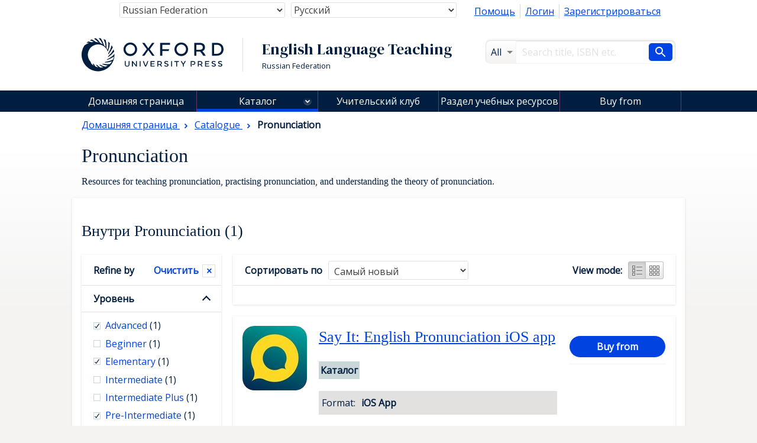

--- FILE ---
content_type: text/html; charset=UTF-8
request_url: https://elt.oup.com/cat/subjects/pronunciation/?fq=CEFRLevel_facet%3AA2&&fq=OUPlevel_facet%3AAdvanced&&&&fq=OUPlevel_facet%3APre-Intermediate&fq=OUPlevel_facet%3AElementary&&fq=TypeofEnglish_facet%3ABritish&&&grid=off&cc=ru&selLanguage=ru&mode=hub
body_size: 1872
content:
<!DOCTYPE html>
<html lang="en">
<head>
    <meta charset="utf-8">
    <meta name="viewport" content="width=device-width, initial-scale=1">
    <title></title>
    <style>
        body {
            font-family: "Arial";
        }
    </style>
    <script type="text/javascript">
    window.awsWafCookieDomainList = [];
    window.gokuProps = {
"key":"AQIDAHjcYu/GjX+QlghicBgQ/7bFaQZ+m5FKCMDnO+vTbNg96AE1pexMGpbfVgLwhAOzzd9mAAAAfjB8BgkqhkiG9w0BBwagbzBtAgEAMGgGCSqGSIb3DQEHATAeBglghkgBZQMEAS4wEQQMyD+6FDElg18fzKZtAgEQgDuX+uzUm6tojnYhTvPWWAfvIk+77LvvSoZlPLgAkdvVRZMwUJeLn/rmkK1qqSApNTa9vrvnrV+Dff3mVQ==",
          "iv":"CgAEtR6DZwAAAMw+",
          "context":"[base64]"
};
    </script>
    <script src="https://e7e0f4e4fada.5e2c0a1e.eu-west-1.token.awswaf.com/e7e0f4e4fada/cbf29e8c31a7/45a09dd66ac4/challenge.js"></script>
</head>
<body>
    <div id="challenge-container"></div>
    <script type="text/javascript">
        AwsWafIntegration.saveReferrer();
        AwsWafIntegration.checkForceRefresh().then((forceRefresh) => {
            if (forceRefresh) {
                AwsWafIntegration.forceRefreshToken().then(() => {
                    window.location.reload(true);
                });
            } else {
                AwsWafIntegration.getToken().then(() => {
                    window.location.reload(true);
                });
            }
        });
    </script>
    <noscript>
        <h1>JavaScript is disabled</h1>
        In order to continue, we need to verify that you're not a robot.
        This requires JavaScript. Enable JavaScript and then reload the page.
    </noscript>
</body>
</html>

--- FILE ---
content_type: text/html;charset=UTF-8
request_url: https://elt.oup.com/ajax_response/responsiveMainHeader.jsp?cc=ru&selLanguage=ru
body_size: 318
content:














































	<mypage:ELTGetEacUserId pageContext="org.apache.jasper.runtime.PageContextImpl@5c4c4a17" EACUserIdParam=""></mypage:ELTGetEacUserId>
























--- FILE ---
content_type: text/css;charset=UTF-8
request_url: https://cf-aws.global.oup.com/system/css/responsive/style.min.css
body_size: 26753
content:
.bg--oxford-blue{background-color:#011e41 !important}.bg--ruskin-red{background-color:#9b1827 !important}.bg--mallard-green{background-color:#005145 !important}.bg--walton-stone{background-color:#82745e !important}.bg--scholar-purple{background-color:#5f4261 !important}.bg--electric-blue{background-color:#0043e0 !important}.bg--madrid-orange{background-color:#fd5821 !important}.bg--apple-green{background-color:#c8dc00 !important}.bg--summer-yellow{background-color:#ffe12d !important}.bg--peony-pink{background-color:#f3a7b8 !important}.bg--neutral-blue{background-color:#cad7d8 !important}.bg--neutral-red{background-color:#f4e4dd !important}.bg--neutral-green{background-color:#e0e7d0 !important}.bg--neutral-stone{background-color:#f2eeda !important}.bg--neutral-grey{background-color:#e3e1e0 !important}.bg--white{background-color:#fff !important}.color--light{color:#fff}.color--dark{color:#011e41}/*! normalize.css v3.0.2 | MIT License | git.io/normalize */html{font-family:sans-serif;-ms-text-size-adjust:100%;-webkit-text-size-adjust:100%}body{margin:0}article,aside,details,figcaption,figure,footer,header,hgroup,main,menu,nav,section,summary{display:block}audio,canvas,progress,video{display:inline-block;vertical-align:baseline}audio:not([controls]){display:none;height:0}[hidden],template{display:none}a{background-color:rgba(0,0,0,0)}a:active,a:hover{outline:0}abbr[title]{border-bottom:1px dotted}b,strong{font-weight:bold}dfn{font-style:italic}h1{font-size:2em;margin:.67em 0}mark{background:#ff0;color:#000}small{font-size:80%}sub,sup{font-size:75%;line-height:0;position:relative;vertical-align:baseline}sup{top:-0.5em}sub{bottom:-0.25em}img{border:0}svg:not(:root){overflow:hidden}figure{margin:1em 40px}hr{box-sizing:content-box;height:0}pre{overflow:auto}code,kbd,pre,samp{font-family:monospace,monospace;font-size:1em}button,input,optgroup,select,textarea{color:inherit;font:inherit;margin:0}button{overflow:visible}button,select{text-transform:none}button,html input[type=button],input[type=reset],input[type=submit]{-webkit-appearance:button;cursor:pointer}button[disabled],html input[disabled]{cursor:default}button::-moz-focus-inner,input::-moz-focus-inner{border:0;padding:0}input{line-height:normal}input[type=checkbox],input[type=radio]{box-sizing:border-box;padding:0}input[type=number]::-webkit-inner-spin-button,input[type=number]::-webkit-outer-spin-button{height:auto}input[type=search]{-webkit-appearance:textfield}input[type=search]::-webkit-search-cancel-button,input[type=search]::-webkit-search-decoration{-webkit-appearance:none}fieldset{border:1px solid silver;margin:0 2px;padding:.35em .625em .75em}legend{border:0;padding:0}textarea{overflow:auto}optgroup{font-weight:bold}table{border-collapse:collapse;border-spacing:0}td,th{padding:0}.slick-slider{position:relative;display:block;box-sizing:border-box;-moz-box-sizing:border-box;-webkit-touch-callout:none;-webkit-user-select:none;-moz-user-select:none;user-select:none;touch-action:pan-y;-webkit-tap-highlight-color:rgba(0,0,0,0);margin:20px 0}.slick-list{position:relative;overflow:hidden;display:block;margin:0;padding:0}.slick-list:focus{outline:none}.slick-list.dragging{cursor:pointer;cursor:hand}.slick-slider .slick-track{transform:translate3d(0, 0, 0)}.slick-track{position:relative;left:0;top:0;display:block}.slick-track:before,.slick-track:after{content:"";display:table}.slick-track:after{clear:both}.slick-loading .slick-track{visibility:hidden}.slick-slide{float:left;height:100%;min-height:1px;text-align:center;padding:0 5px;display:none}[dir=rtl] .slick-slide{float:right}.slick-slide img{display:inline-block}.slick-slide.slick-loading img{display:none}.slick-slide.dragging img{pointer-events:none}.slick-initialized .slick-slide{display:block}.slick-loading .slick-slide{visibility:hidden}.slick-vertical .slick-slide{display:block;height:auto;border:1px solid rgba(0,0,0,0)}.slick-prev,.slick-next{position:absolute;display:block;height:36px;width:18px;line-height:0;font-size:0;cursor:pointer;background-color:#0043e0;color:rgba(0,0,0,0);top:50%;margin-top:-18px;padding:0;border:none}.slick-prev:hover,.slick-prev:focus,.slick-next:hover,.slick-next:focus{color:rgba(0,0,0,0);background-color:#011e41}.slick-prev.slick-disabled,.slick-next.slick-disabled{background:#ddd;cursor:default}.slick-prev{left:-20px;border-top-right-radius:36px;border-bottom-right-radius:36px}[dir=rtl] .slick-prev{left:auto;right:-20px}.slick-prev:after{content:"";display:block;position:absolute;top:0;left:0;height:36px;width:18px;background:url("[data-uri]") 3px center/8px 12px no-repeat}.slick-next{right:-20px;border-top-left-radius:36px;border-bottom-left-radius:36px}[dir=rtl] .slick-next{left:-20px;right:auto}.slick-next:after{content:"";display:block;position:absolute;top:0;left:0;height:36px;width:18px;background:url("[data-uri]") 7px center/8px 12px no-repeat}.box ul.slick-dots,.slick-dots{list-style:none;display:block;text-align:center;margin:20px 0 0;padding:0;width:100%}.box ul.slick-dots li,.slick-dots li{position:relative;display:inline-block;height:15px;width:15px;margin:0 6px;padding:0;cursor:pointer}.box ul.slick-dots li .slick-dot,.slick-dots li .slick-dot{border-radius:100%;background:#e3e1e0;box-shadow:inset 0 1px 2px rgba(0,0,0,.1);display:block;height:15px;width:15px;color:rgba(0,0,0,0);cursor:pointer}.box ul.slick-dots li .slick-dot:hover,.box ul.slick-dots li .slick-dot:focus,.slick-dots li .slick-dot:hover,.slick-dots li .slick-dot:focus{background:hsl(0,0%,81.6666666667%)}.box ul.slick-dots li .slick-dot:hover,.slick-dots li .slick-dot:hover{outline:none}.box ul.slick-dots li.slick-active .slick-dot,.slick-dots li.slick-active .slick-dot{background-color:#0043e0;box-shadow:none;cursor:default}@media only all and (min-width: 37.5rem){.box ul.slick-dots li,.slick-dots li{height:11px;width:11px;margin:0 4px}.box ul.slick-dots li .slick-dot,.slick-dots li .slick-dot{height:11px;width:11px}}.fancybox-image,.fancybox-inner,.fancybox-nav,.fancybox-nav span,.fancybox-outer,.fancybox-skin,.fancybox-wrap,.fancybox-wrap iframe,.fancybox-wrap object,.fancybox-tmp{padding:0;margin:0;border:0;outline:none;vertical-align:top}.fancybox-wrap{position:absolute;top:0;left:0;z-index:8020}.fancybox-skin{position:relative;background:#fff;color:#444;text-shadow:none}.fancybox-opened{z-index:8030}.fancybox-opened .fancybox-skin{box-shadow:0 10px 25px rgba(0,0,0,.5)}.fancybox-outer,.fancybox-inner{position:relative}.fancybox-inner{overflow:hidden}.fancybox-type-iframe .fancybox-inner{-webkit-overflow-scrolling:touch}.fancybox-error{color:#444;font:14px/20px "Helvetica Neue",Helvetica,Arial,sans-serif;margin:0;padding:15px;white-space:nowrap}.fancybox-image,.fancybox-iframe{display:block;width:100%;height:100%}.fancybox-image{max-width:100%;max-height:100%}a.fancybox-item.fancybox-close{text-decoration:none}#fancybox-loading{position:fixed;top:50%;left:50%;margin-top:-22px;margin-left:-22px;background-position:0 -108px;opacity:.8;cursor:pointer;z-index:8060}.fancybox-close{position:absolute;width:36px;height:36px;top:-18px;right:-18px;border-radius:36px;background:#011e41;cursor:pointer;z-index:8040;border:3px solid #fff}.fancybox-close:hover{background:hsl(212.8125,96.9696969697%,17.9411764706%);text-decoration:none}.fancybox-close:after{content:"×";display:block;width:30px;height:30px;color:#fff;font-size:2rem;line-height:30px;text-align:center}.fancybox-close-lookInside{position:absolute;width:36px;height:36px;top:4px;right:4px;border-radius:36px;background:#011e41;cursor:pointer;z-index:8040}.fancybox-close-lookInside:hover{background:hsl(212.8125,96.9696969697%,17.9411764706%)}.fancybox-close-lookInside:after{position:absolute;content:"×";display:block;width:36px;height:36px;color:#fff;font-size:2rem;line-height:36px;text-align:center}.fancybox-nav{position:absolute;top:0;width:40%;height:100%;cursor:pointer;text-decoration:none;-webkit-tap-highlight-color:rgba(0,0,0,0);z-index:8040}.fancybox-prev{left:0}.fancybox-next{right:0}.fancybox-nav span{position:absolute;top:50%;width:36px;height:34px;margin-top:-18px;cursor:pointer;z-index:8040;visibility:hidden}.fancybox-prev span{left:10px;background-position:0 -36px}.fancybox-next span{right:10px;background-position:0 -72px}.fancybox-nav:hover span{visibility:visible}.fancybox-tmp{position:absolute;top:-99999px;left:-99999px;visibility:hidden;max-width:99999px;max-height:99999px;overflow:visible !important}.fancybox-lock{overflow:hidden !important;width:auto}.fancybox-lock-test{overflow-y:hidden !important}.fancybox-overlay{position:absolute;top:0;left:0;overflow:hidden;display:none;z-index:8010;background:rgba(0,0,0,.6)}.fancybox-overlay-fixed{position:fixed;bottom:0;right:0}.fancybox-lock .fancybox-overlay{overflow:auto}.fancybox-title{visibility:hidden;font:normal 13px/20px "Helvetica Neue",Helvetica,Arial,sans-serif;position:relative;text-shadow:none;z-index:8050}.fancybox-opened .fancybox-title{visibility:visible}.fancybox-title-float-wrap{position:absolute;bottom:0;right:50%;margin-bottom:-35px;z-index:8050;text-align:center}.fancybox-title-float-wrap .child{display:inline-block;margin-right:-100%;padding:2px 20px;background:rgba(0,0,0,0);background:rgba(0,0,0,.8);border-radius:15px;text-shadow:0 1px 2px #222;color:#fff;font-weight:bold;line-height:24px;white-space:nowrap}.fancybox-title-outside-wrap{position:relative;margin-top:10px;color:#fff}.fancybox-title-inside-wrap{padding-top:10px}.fancybox-title-over-wrap{position:absolute;bottom:0;left:0;color:#fff;padding:10px;background:#000;background:rgba(0,0,0,.8)}.animated{animation-duration:1s;animation-fill-mode:both}@keyframes fadeInLeft{0%{opacity:0;transform:translate3d(-100%, 0, 0)}100%{opacity:1;transform:none}}.fadeInLeft{animation-name:fadeInLeft}@keyframes fadeInRight{0%{opacity:0;transform:translate3d(100%, 0, 0)}100%{opacity:1;transform:none}}.fadeInRight{animation-name:fadeInRight}.row,.content{width:100%;margin:0 auto;max-width:1024px}.content{padding-left:10px;padding-right:10px;margin-top:10px}.row:before,.row:after,.content:before,.content:after{content:" ";display:table}.row:after,.content:after{clear:both}.row.collapse>.col{padding-left:0;padding-right:0}.row.collapse .row{margin-left:0;margin-right:0}.row .row,.content .row{width:auto;margin:0 -0.625rem;max-width:none}.row .row:before,.row .row:after,.content .row:before,.content .row:after{content:" ";display:table}.row .row:after,.content .row:after{clear:both}.row .row.collapse{width:auto;margin:0;max-width:none}.row .row.collapse:before,.row .row.collapse:after{content:" ";display:table}.row .row.collapse:after{clear:both}.col{padding-left:10px;padding-right:10px;width:100%;float:left}div[class*=col]+div[class*=col]:last-child{float:right}div[class*=col]+div[class*=col].end{float:left}.row[data-equal-height-boxes=""],.row.row--equal-height-boxes{display:flex;flex-wrap:wrap}.row[data-equal-height-boxes=""],.row.row--equal-height-boxes .col{flex:none;float:none}.row[data-equal-height-boxes=""] .col .box,.row.row--equal-height-boxes .col .box{height:95%}@media only all{.small-push-0{position:relative;left:0;right:auto}.small-pull-0{position:relative;right:0;left:auto}.small-push-1{position:relative;left:8.33333%;right:auto}.small-pull-1{position:relative;right:8.33333%;left:auto}.small-push-2{position:relative;left:16.66667%;right:auto}.small-pull-2{position:relative;right:16.66667%;left:auto}.small-push-3{position:relative;left:25%;right:auto}.small-pull-3{position:relative;right:25%;left:auto}.small-push-4{position:relative;left:33.33333%;right:auto}.small-pull-4{position:relative;right:33.33333%;left:auto}.small-push-5{position:relative;left:41.66667%;right:auto}.small-pull-5{position:relative;right:41.66667%;left:auto}.small-push-6{position:relative;left:50%;right:auto}.small-pull-6{position:relative;right:50%;left:auto}.small-push-7{position:relative;left:58.33333%;right:auto}.small-pull-7{position:relative;right:58.33333%;left:auto}.small-push-8{position:relative;left:66.66667%;right:auto}.small-pull-8{position:relative;right:66.66667%;left:auto}.small-push-9{position:relative;left:75%;right:auto}.small-pull-9{position:relative;right:75%;left:auto}.small-push-10{position:relative;left:83.33333%;right:auto}.small-pull-10{position:relative;right:83.33333%;left:auto}.small-push-11{position:relative;left:91.66667%;right:auto}.small-pull-11{position:relative;right:91.66667%;left:auto}.col{position:relative;padding-left:10px;padding-right:10px;float:left}.small-1{width:8.33333%}.small-2{width:16.66667%}.small-3{width:25%}.small-4{width:33.33333%}.small-5{width:41.66667%}.small-6{width:50%}.small-7{width:58.33333%}.small-8{width:66.66667%}.small-9{width:75%}.small-10{width:83.33333%}.small-11{width:91.66667%}.small-12{width:100%}.small-offset-0{margin-left:0 !important}.small-offset-1{margin-left:8.33333% !important}.small-offset-2{margin-left:16.66667% !important}.small-offset-3{margin-left:25% !important}.small-offset-4{margin-left:33.33333% !important}.small-offset-5{margin-left:41.66667% !important}.small-offset-6{margin-left:50% !important}.small-offset-7{margin-left:58.33333% !important}.small-offset-8{margin-left:66.66667% !important}.small-offset-9{margin-left:75% !important}.small-offset-10{margin-left:83.33333% !important}.small-offset-11{margin-left:91.66667% !important}.small-reset-order{margin-left:0;margin-right:0;left:auto;right:auto;float:left}.col.small-centered{margin-left:auto;margin-right:auto;float:none}.col.small-uncentered{margin-left:0;margin-right:0;float:left}.col.small-centered:last-child{float:none}.col.small-uncentered:last-child{float:left}.col.small-uncentered.opposite{float:right}}@media only all and (min-width: 37.5rem){.col+.col{margin-top:0}.medium-push-0{position:relative;left:0;right:auto}.medium-pull-0{position:relative;right:0;left:auto}.medium-push-1{position:relative;left:8.33333%;right:auto}.medium-pull-1{position:relative;right:8.33333%;left:auto}.medium-push-2{position:relative;left:16.66667%;right:auto}.medium-pull-2{position:relative;right:16.66667%;left:auto}.medium-push-3{position:relative;left:25%;right:auto}.medium-pull-3{position:relative;right:25%;left:auto}.medium-push-4{position:relative;left:33.33333%;right:auto}.medium-pull-4{position:relative;right:33.33333%;left:auto}.medium-push-5{position:relative;left:41.66667%;right:auto}.medium-pull-5{position:relative;right:41.66667%;left:auto}.medium-push-6{position:relative;left:50%;right:auto}.medium-pull-6{position:relative;right:50%;left:auto}.medium-push-7{position:relative;left:58.33333%;right:auto}.medium-pull-7{position:relative;right:58.33333%;left:auto}.medium-push-8{position:relative;left:66.66667%;right:auto}.medium-pull-8{position:relative;right:66.66667%;left:auto}.medium-push-9{position:relative;left:75%;right:auto}.medium-pull-9{position:relative;right:75%;left:auto}.medium-push-10{position:relative;left:83.33333%;right:auto}.medium-pull-10{position:relative;right:83.33333%;left:auto}.medium-push-11{position:relative;left:91.66667%;right:auto}.medium-pull-11{position:relative;right:91.66667%;left:auto}.col{position:relative;padding-left:10px;padding-right:10px;float:left}.medium-1{width:8.33333%}.medium-2{width:16.66667%}.medium-3{width:25%}.medium-4{width:33.33333%}.medium-5{width:41.66667%}.medium-6{width:50%}.medium-7{width:58.33333%}.medium-8{width:66.66667%}.medium-9{width:75%}.medium-10{width:83.33333%}.medium-11{width:91.66667%}.medium-12{width:100%}.medium-offset-0{margin-left:0 !important}.medium-offset-1{margin-left:8.33333% !important}.medium-offset-2{margin-left:16.66667% !important}.medium-offset-3{margin-left:25% !important}.medium-offset-4{margin-left:33.33333% !important}.medium-offset-5{margin-left:41.66667% !important}.medium-offset-6{margin-left:50% !important}.medium-offset-7{margin-left:58.33333% !important}.medium-offset-8{margin-left:66.66667% !important}.medium-offset-9{margin-left:75% !important}.medium-offset-10{margin-left:83.33333% !important}.medium-offset-11{margin-left:91.66667% !important}.medium-reset-order{margin-left:0;margin-right:0;left:auto;right:auto;float:left}.col.medium-centered{margin-left:auto;margin-right:auto;float:none}.col.medium-uncentered{margin-left:0;margin-right:0;float:left}.col.medium-centered:last-child{float:none}.col.medium-uncentered:last-child{float:left}.col.medium-uncentered.opposite{float:right}}@media only all and (min-width: 64rem){.col{padding-top:0}.large-push-0{position:relative;left:0;right:auto}.large-pull-0{position:relative;right:0;left:auto}.large-push-1{position:relative;left:8.33333%;right:auto}.large-pull-1{position:relative;right:8.33333%;left:auto}.large-push-2{position:relative;left:16.66667%;right:auto}.large-pull-2{position:relative;right:16.66667%;left:auto}.large-push-3{position:relative;left:25%;right:auto}.large-pull-3{position:relative;right:25%;left:auto}.large-push-4{position:relative;left:33.33333%;right:auto}.large-pull-4{position:relative;right:33.33333%;left:auto}.large-push-5{position:relative;left:41.66667%;right:auto}.large-pull-5{position:relative;right:41.66667%;left:auto}.large-push-6{position:relative;left:50%;right:auto}.large-pull-6{position:relative;right:50%;left:auto}.large-push-7{position:relative;left:58.33333%;right:auto}.large-pull-7{position:relative;right:58.33333%;left:auto}.large-push-8{position:relative;left:66.66667%;right:auto}.large-pull-8{position:relative;right:66.66667%;left:auto}.large-push-9{position:relative;left:75%;right:auto}.large-pull-9{position:relative;right:75%;left:auto}.large-push-10{position:relative;left:83.33333%;right:auto}.large-pull-10{position:relative;right:83.33333%;left:auto}.large-push-11{position:relative;left:91.66667%;right:auto}.large-pull-11{position:relative;right:91.66667%;left:auto}.col{position:relative;padding-left:10px;padding-right:10px;float:left}.large-1{width:8.33333%}.large-2{width:16.66667%}.large-3{width:25%}.large-4{width:33.33333%}.large-5{width:41.66667%}.large-6{width:50%}.large-7{width:58.33333%}.large-8{width:66.66667%}.large-9{width:75%}.large-10{width:83.33333%}.large-11{width:91.66667%}.large-12{width:100%}.large-offset-0{margin-left:0 !important}.large-offset-1{margin-left:8.33333% !important}.large-offset-2{margin-left:16.66667% !important}.large-offset-3{margin-left:25% !important}.large-offset-4{margin-left:33.33333% !important}.large-offset-5{margin-left:41.66667% !important}.large-offset-6{margin-left:50% !important}.large-offset-7{margin-left:58.33333% !important}.large-offset-8{margin-left:66.66667% !important}.large-offset-9{margin-left:75% !important}.large-offset-10{margin-left:83.33333% !important}.large-offset-11{margin-left:91.66667% !important}.large-reset-order{margin-left:0;margin-right:0;left:auto;right:auto;float:left}.col.large-centered{margin-left:auto;margin-right:auto;float:none}.col.large-uncentered{margin-left:0;margin-right:0;float:left}.col.large-centered:last-child{float:none}.col.large-uncentered:last-child{float:left}.col.large-uncentered.opposite{float:right}}.hideForSmall{display:none !important}@media only all and (min-width: 37.5rem)and (max-width: 64rem){.hideForSmall{display:inherit !important}.hideForMedium{display:none !important}}@media only all and (min-width: 64rem){.hideForSmall,.hideForMedium{display:inherit !important}.hideForLarge{display:none !important}}[hidden],.js .hideJs,.no-js .hideNoJs,.signed-in .hideSignedIn,.not-signed-in .hideNotSignedIn{display:none !important}.hideVisually,.a11yLink,.sr-only{position:absolute;width:1px;height:1px;padding:0;margin:-1px;overflow:hidden;clip:rect(0, 0, 0, 0);white-space:nowrap;border:0}:root{font-size:16px}body,html{height:100%}body{background-color:#f4f3f2;color:#011e41;font-weight:400;font-style:normal;line-height:1.5;position:relative;font-family:"Open Sans"}body:lang(zh){font-family:Arial,sans-serif}body:lang(ja){font-family:Arial,sans-serif}body:lang(ko){font-family:Arial,sans-serif}body:lang(th){font-family:Arial,sans-serif}@media only all and (min-width: 37.5rem){body{background-image:linear-gradient(to bottom, #FFFFFF 0%, #FFFFFF 48%, #f4f3f2 100%);background-repeat:no-repeat;background-size:100% 540px;background-color:#f4f3f2}}.body--framed{background:#fff !important;margin-top:0}.body--noTopBar{margin-top:0}*,:after,:before{box-sizing:border-box}form{margin:0}img{max-width:100%;height:auto;display:inline-block;vertical-align:middle}textarea{height:auto;min-height:50px}select{width:100%}label{cursor:pointer}ol,ul{margin:0 0 1.4em 25px;list-style-position:outside;padding:0}li{padding:.3em 0}hr{clear:both;border:none;margin:20px 0;border-bottom:1px solid #e3e1e0}code{background:rgba(148,32,195,.15);color:rgba(0,0,0,.8);padding:3px;border-radius:3px;white-space:nowrap;line-height:1.8em}address{font-style:normal}::-webkit-input-placeholder{color:#e3e1e0}:-moz-placeholder{color:#e3e1e0;opacity:1}::-moz-placeholder{color:#e3e1e0;opacity:1}:-ms-input-placeholder{color:#e3e1e0}.rounded{border-radius:50%}.rounded--small{border-radius:5px}.rounded--medium{border-radius:10px}.rounded--large{border-radius:20px}.displayFlex{display:flex}.displayFlex__directionRow{flex-direction:row}.displayFlex__directionColumn{flex-direction:column}.displayFlex__alignCenter{align-items:center}.displayFlex__alignStart{align-items:flex-start}.displayFlex__alignEnd{align-items:flex-end}.displayFlex__justifyCenter{justify-content:center}.displayFlex__justifyStart{justify-content:flex-start}.displayFlex__justifyEnd{justify-content:flex-end}.displayFlex__justifyBetween{justify-content:space-between}.displayFlex__justifyAround{justify-content:space-around}.displayFlex__wrap{flex-wrap:wrap}.displayFlex__noWrap{flex-wrap:nowrap}.textLeft{text-align:left}.textCenter{text-align:center}.textRight{text-align:right}@media only all and (min-width: 20rem){.displayFlex__alignCenter--small{text-align:center;align-items:center}.displayFlex__justifyCenter--small{justify-content:center}}@media only all and (min-width: 37.5rem){.displayFlex__alignCenter--small{text-align:left;align-items:start}.displayFlex__alignCenter--medium{text-align:center;align-items:center}.displayFlex__alignCenter--large{text-align:center;align-items:center}.displayFlex__justifyCenter--small{justify-content:flex-start}.displayFlex__justifyCenter--medium{justify-content:center}.displayFlex__justifyCenter--large{justify-content:center}}@media only all and (min-width: 64rem){.displayFlex__alignCenter--small{text-align:left;align-items:start}.displayFlex__alignCenter--medium{text-align:left;align-items:start}.displayFlex__alignCenter--large{text-align:center}.displayFlex__justifyCenter--small{justify-content:flex-start}.displayFlex__justifyCenter--medium{justify-content:flex-start}.displayFlex__justifyCenter--large{justify-content:center}}.hidden{display:none}.flLeft,.fl-left{float:left !important}.flRight,.fl-right{float:right !important}.verticalSpacer{display:block;height:20px;clear:both}.dontBreakWord{white-space:nowrap}.clearfix:before,.catalogueEntry_titleListing:before,.verticalTabs:before,.sortBar:before,.facets_heading:before,.pageHeader--image:before,.pageTabs:before,.horizontalNav:before,.topNav:before,.topBar_menuItemForm:before,.form_row:before,.form:before,.clearfix:after,.catalogueEntry_titleListing:after,.verticalTabs:after,.sortBar:after,.facets_heading:after,.pageHeader--image:after,.pageTabs:after,.horizontalNav:after,.topNav:after,.topBar_menuItemForm:after,.form_row:after,.form:after{content:" ";display:table;table-layout:fixed;width:0}.clearfix:after,.catalogueEntry_titleListing:after,.verticalTabs:after,.sortBar:after,.facets_heading:after,.pageHeader--image:after,.pageTabs:after,.horizontalNav:after,.topNav:after,.topBar_menuItemForm:after,.form_row:after,.form:after{clear:both}.responsiveVideoIframeWrapper{position:relative;padding-bottom:56.25%;height:0}.responsiveVideoIframeWrapper>iframe{position:absolute;top:0;left:0;width:100%;height:100%}.margin--auto{margin:auto}.width--fitContent{width:-moz-fit-content;width:fit-content}.margin--0{margin:0 0 !important}.margin--top-0{margin-top:0 !important}.margin--right-0{margin-right:0 !important}.margin--bottom-0{margin-bottom:0 !important}.margin--left-0{margin-left:0 !important}.margin--h{margin:.5rem .5rem !important}.margin--top-h{margin-top:.5rem !important}.margin--right-h{margin-right:.5rem !important}.margin--bottom-h{margin-bottom:.5rem !important}.margin--left-h{margin-left:.5rem !important}.margin--1{margin:1rem 1rem !important}.margin--top-1{margin-top:1rem !important}.margin--right-1{margin-right:1rem !important}.margin--bottom-1{margin-bottom:1rem !important}.margin--left-1{margin-left:1rem !important}.margin--2{margin:1.5rem 1.5rem !important}.margin--top-2{margin-top:1.5rem !important}.margin--right-2{margin-right:1.5rem !important}.margin--bottom-2{margin-bottom:1.5rem !important}.margin--left-2{margin-left:1.5rem !important}.margin--3{margin:3rem 3rem !important}.margin--top-3{margin-top:3rem !important}.margin--right-3{margin-right:3rem !important}.margin--bottom-3{margin-bottom:3rem !important}.margin--left-3{margin-left:3rem !important}.margin--4{margin:4rem 4rem !important}.margin--top-4{margin-top:4rem !important}.margin--right-4{margin-right:4rem !important}.margin--bottom-4{margin-bottom:4rem !important}.margin--left-4{margin-left:4rem !important}.margin--5{margin:5rem 5rem !important}.margin--top-5{margin-top:5rem !important}.margin--right-5{margin-right:5rem !important}.margin--bottom-5{margin-bottom:5rem !important}.margin--left-5{margin-left:5rem !important}.padding--0{padding:0 0 !important}.padding--top-0{padding-top:0 !important}.padding--right-0{padding-right:0 !important}.padding--bottom-0{padding-bottom:0 !important}.padding--left-0{padding-left:0 !important}.padding--h{padding:.5rem .5rem !important}.padding--top-h{padding-top:.5rem !important}.padding--right-h{padding-right:.5rem !important}.padding--bottom-h{padding-bottom:.5rem !important}.padding--left-h{padding-left:.5rem !important}.padding--1{padding:1rem 1rem !important}.padding--top-1{padding-top:1rem !important}.padding--right-1{padding-right:1rem !important}.padding--bottom-1{padding-bottom:1rem !important}.padding--left-1{padding-left:1rem !important}.padding--2{padding:1.5rem 1.5rem !important}.padding--top-2{padding-top:1.5rem !important}.padding--right-2{padding-right:1.5rem !important}.padding--bottom-2{padding-bottom:1.5rem !important}.padding--left-2{padding-left:1.5rem !important}.padding--3{padding:3rem 3rem !important}.padding--top-3{padding-top:3rem !important}.padding--right-3{padding-right:3rem !important}.padding--bottom-3{padding-bottom:3rem !important}.padding--left-3{padding-left:3rem !important}.padding--4{padding:4rem 4rem !important}.padding--top-4{padding-top:4rem !important}.padding--right-4{padding-right:4rem !important}.padding--bottom-4{padding-bottom:4rem !important}.padding--left-4{padding-left:4rem !important}.padding--5{padding:5rem 5rem !important}.padding--top-5{padding-top:5rem !important}.padding--right-5{padding-right:5rem !important}.padding--bottom-5{padding-bottom:5rem !important}.padding--left-5{padding-left:5rem !important}h1,h2,h3{font-family:"DM Serif Display";font-weight:normal}.font--serif{font-family:"DM Serif Display",Georgia,serif}.font--sans{font-family:"Open Sans",Arial,sans-serif}.font--weightBold{font-weight:700}.font--weightNormal{font-weight:100}h1:lang(bg),h2:lang(bg),h3:lang(bg){font-family:Georgia,serif}h1:lang(zh),h2:lang(zh),h3:lang(zh){font-family:Georgia,serif}h1:lang(vi),h2:lang(vi),h3:lang(vi){font-family:Georgia,serif}h1:lang(ja),h2:lang(ja),h3:lang(ja){font-family:Georgia,serif}h1:lang(ko),h2:lang(ko),h3:lang(ko){font-family:Georgia,serif}h1:lang(ru),h2:lang(ru),h3:lang(ru){font-family:Georgia,serif}h1:lang(th),h2:lang(th),h3:lang(th){font-family:Georgia,serif}h1:lang(uk),h2:lang(uk),h3:lang(uk){font-family:Georgia,serif}.break-word{word-wrap:break-word}h1{font-size:2rem}@media only all and (min-width: 37.5rem){h1.font-size-default{font-size:2rem}}@media only all and (min-width: 64rem){h1.font-size-default{font-size:2rem}}@media only all and (min-width: 37.5rem){h1.font-size-smallest{font-size:2rem}}@media only all and (min-width: 64rem){h1.font-size-smallest{font-size:1.4rem}}@media only all and (min-width: 37.5rem){h1.font-size-smaller{font-size:2rem}}@media only all and (min-width: 64rem){h1.font-size-smaller{font-size:1.6rem}}@media only all and (min-width: 37.5rem){h1.font-size-small{font-size:2rem}}@media only all and (min-width: 64rem){h1.font-size-small{font-size:1.8rem}}@media only all and (min-width: 37.5rem){h1.font-size-large{font-size:2rem}}@media only all and (min-width: 64rem){h1.font-size-large{font-size:2.4rem}}@media only all and (min-width: 37.5rem){h1.font-size-larger{font-size:2rem}}@media only all and (min-width: 64rem){h1.font-size-larger{font-size:2.8rem}}@media only all and (min-width: 37.5rem){h1.font-size-largest{font-size:2rem}}@media only all and (min-width: 64rem){h1.font-size-largest{font-size:3.2rem}}@media only all and (min-width: 37.5rem){h1.font-size-giant{font-size:2rem}}@media only all and (min-width: 64rem){h1.font-size-giant{font-size:3.6rem}}h2{font-size:1.6rem}@media only all and (min-width: 37.5rem){h2.font-size-default{font-size:1.6rem}}@media only all and (min-width: 64rem){h2.font-size-default{font-size:1.6rem}}@media only all and (min-width: 37.5rem){h2.font-size-smallest{font-size:1.6rem}}@media only all and (min-width: 64rem){h2.font-size-smallest{font-size:1.12rem}}@media only all and (min-width: 37.5rem){h2.font-size-smaller{font-size:1.6rem}}@media only all and (min-width: 64rem){h2.font-size-smaller{font-size:1.28rem}}@media only all and (min-width: 37.5rem){h2.font-size-small{font-size:1.6rem}}@media only all and (min-width: 64rem){h2.font-size-small{font-size:1.44rem}}@media only all and (min-width: 37.5rem){h2.font-size-large{font-size:1.6rem}}@media only all and (min-width: 64rem){h2.font-size-large{font-size:1.92rem}}@media only all and (min-width: 37.5rem){h2.font-size-larger{font-size:1.6rem}}@media only all and (min-width: 64rem){h2.font-size-larger{font-size:2.24rem}}@media only all and (min-width: 37.5rem){h2.font-size-largest{font-size:1.6rem}}@media only all and (min-width: 64rem){h2.font-size-largest{font-size:2.56rem}}@media only all and (min-width: 37.5rem){h2.font-size-giant{font-size:1.6rem}}@media only all and (min-width: 64rem){h2.font-size-giant{font-size:2.88rem}}h3{font-size:1.4rem}@media only all and (min-width: 37.5rem){h3.font-size-default{font-size:1.4rem}}@media only all and (min-width: 64rem){h3.font-size-default{font-size:1.4rem}}@media only all and (min-width: 37.5rem){h3.font-size-smallest{font-size:1.4rem}}@media only all and (min-width: 64rem){h3.font-size-smallest{font-size:0.98rem}}@media only all and (min-width: 37.5rem){h3.font-size-smaller{font-size:1.4rem}}@media only all and (min-width: 64rem){h3.font-size-smaller{font-size:1.12rem}}@media only all and (min-width: 37.5rem){h3.font-size-small{font-size:1.4rem}}@media only all and (min-width: 64rem){h3.font-size-small{font-size:1.26rem}}@media only all and (min-width: 37.5rem){h3.font-size-large{font-size:1.4rem}}@media only all and (min-width: 64rem){h3.font-size-large{font-size:1.68rem}}@media only all and (min-width: 37.5rem){h3.font-size-larger{font-size:1.4rem}}@media only all and (min-width: 64rem){h3.font-size-larger{font-size:1.96rem}}@media only all and (min-width: 37.5rem){h3.font-size-largest{font-size:1.4rem}}@media only all and (min-width: 64rem){h3.font-size-largest{font-size:2.24rem}}@media only all and (min-width: 37.5rem){h3.font-size-giant{font-size:1.4rem}}@media only all and (min-width: 64rem){h3.font-size-giant{font-size:2.52rem}}h4{font-size:1rem}@media only all and (min-width: 37.5rem){h4.font-size-default{font-size:1rem}}@media only all and (min-width: 64rem){h4.font-size-default{font-size:1rem}}@media only all and (min-width: 37.5rem){h4.font-size-smallest{font-size:1rem}}@media only all and (min-width: 64rem){h4.font-size-smallest{font-size:0.7rem}}@media only all and (min-width: 37.5rem){h4.font-size-smaller{font-size:1rem}}@media only all and (min-width: 64rem){h4.font-size-smaller{font-size:0.8rem}}@media only all and (min-width: 37.5rem){h4.font-size-small{font-size:1rem}}@media only all and (min-width: 64rem){h4.font-size-small{font-size:0.9rem}}@media only all and (min-width: 37.5rem){h4.font-size-large{font-size:1rem}}@media only all and (min-width: 64rem){h4.font-size-large{font-size:1.2rem}}@media only all and (min-width: 37.5rem){h4.font-size-larger{font-size:1rem}}@media only all and (min-width: 64rem){h4.font-size-larger{font-size:1.4rem}}@media only all and (min-width: 37.5rem){h4.font-size-largest{font-size:1rem}}@media only all and (min-width: 64rem){h4.font-size-largest{font-size:1.6rem}}@media only all and (min-width: 37.5rem){h4.font-size-giant{font-size:1rem}}@media only all and (min-width: 64rem){h4.font-size-giant{font-size:1.8rem}}h5{font-size:0.9rem}@media only all and (min-width: 37.5rem){h5.font-size-default{font-size:0.9rem}}@media only all and (min-width: 64rem){h5.font-size-default{font-size:0.9rem}}@media only all and (min-width: 37.5rem){h5.font-size-smallest{font-size:0.9rem}}@media only all and (min-width: 64rem){h5.font-size-smallest{font-size:0.63rem}}@media only all and (min-width: 37.5rem){h5.font-size-smaller{font-size:0.9rem}}@media only all and (min-width: 64rem){h5.font-size-smaller{font-size:0.72rem}}@media only all and (min-width: 37.5rem){h5.font-size-small{font-size:0.9rem}}@media only all and (min-width: 64rem){h5.font-size-small{font-size:0.81rem}}@media only all and (min-width: 37.5rem){h5.font-size-large{font-size:0.9rem}}@media only all and (min-width: 64rem){h5.font-size-large{font-size:1.08rem}}@media only all and (min-width: 37.5rem){h5.font-size-larger{font-size:0.9rem}}@media only all and (min-width: 64rem){h5.font-size-larger{font-size:1.26rem}}@media only all and (min-width: 37.5rem){h5.font-size-largest{font-size:0.9rem}}@media only all and (min-width: 64rem){h5.font-size-largest{font-size:1.44rem}}@media only all and (min-width: 37.5rem){h5.font-size-giant{font-size:0.9rem}}@media only all and (min-width: 64rem){h5.font-size-giant{font-size:1.62rem}}h6{font-size:0.85rem}@media only all and (min-width: 37.5rem){h6.font-size-default{font-size:0.85rem}}@media only all and (min-width: 64rem){h6.font-size-default{font-size:0.85rem}}@media only all and (min-width: 37.5rem){h6.font-size-smallest{font-size:0.85rem}}@media only all and (min-width: 64rem){h6.font-size-smallest{font-size:0.595rem}}@media only all and (min-width: 37.5rem){h6.font-size-smaller{font-size:0.85rem}}@media only all and (min-width: 64rem){h6.font-size-smaller{font-size:0.68rem}}@media only all and (min-width: 37.5rem){h6.font-size-small{font-size:0.85rem}}@media only all and (min-width: 64rem){h6.font-size-small{font-size:0.765rem}}@media only all and (min-width: 37.5rem){h6.font-size-large{font-size:0.85rem}}@media only all and (min-width: 64rem){h6.font-size-large{font-size:1.02rem}}@media only all and (min-width: 37.5rem){h6.font-size-larger{font-size:0.85rem}}@media only all and (min-width: 64rem){h6.font-size-larger{font-size:1.19rem}}@media only all and (min-width: 37.5rem){h6.font-size-largest{font-size:0.85rem}}@media only all and (min-width: 64rem){h6.font-size-largest{font-size:1.36rem}}@media only all and (min-width: 37.5rem){h6.font-size-giant{font-size:0.85rem}}@media only all and (min-width: 64rem){h6.font-size-giant{font-size:1.53rem}}.font-size-default{font-size:1rem}.font-size-smallest{font-size:0.7rem}.font-size-smaller{font-size:0.8rem}.font-size-small{font-size:0.9rem}.font-size-large{font-size:1.2rem}.font-size-larger{font-size:1.4rem}.font-size-largest{font-size:1.6rem}.font-size-giant{font-size:1.8rem}a{color:#0043e0;text-decoration:underline}a:hover{cursor:pointer;text-decoration:none}a:visited{color:#5f4261}a.arrowBefore,a.arrowAfter,a.protectedPlus{text-decoration:none}a.arrowBefore:hover,a.arrowAfter:hover,a.protectedPlus:hover{cursor:pointer;text-decoration:underline}a.arrowBefore:visited,a.arrowAfter:visited,a.protectedPlus:visited{color:#0043e0}.arrowBefore{padding:0 0 0 10px;display:inline-block;position:relative}.arrowBefore:after{content:"";display:block;width:5px;height:8px;position:absolute;left:0;top:9px;background:url("[data-uri]") center no-repeat}.arrowBefore--small:after{background-size:3px 5px}@media only all and (min-width: em(37.5rem)){.arrowBefore:after{top:5px}}.protectedPlus{padding:0 0 0 17px;display:inline-block;position:relative}.protectedPlus:after{content:"";display:block;width:12px;height:11px;background:url("[data-uri]") 0 0 no-repeat;position:absolute;top:50%;left:0;margin-top:-6px}.arrowAfter:not(.arrowAfter--reversed):after,.arrowAfter--reversed:before{content:"";display:inline-block;width:12px;height:12px;background:url("[data-uri]") 4px center no-repeat;background-color:#0043e0;border-radius:20px;margin-left:2px}.arrowAfter--reversed:before{margin-right:4px;margin-left:0;transform:rotate(180deg)}.protectedPlus:before{width:12px;height:11px;background:url("[data-uri]") 0 0 no-repeat}.box{background:#fff;margin:0 0 1.25rem;padding:1.25rem;box-shadow:0 1px 4px #e3e1e0}.box--noShadow{box-shadow:none}.box--noPadding{padding:0 !important}.box--transparent{background-color:rgba(0,0,0,0)}.box--borderer,.box--halo,.promoGamma,.box--blueGradient,.box--greyGradient{border:5px solid #cad7d8}.box_inner{padding:1rem}.box_inner--divided{border-bottom:1px solid #e3e1e0}.box_inner--divided:last-child{border-bottom:0}.box>*:first-child{margin-top:.5rem}.box>*:last-child{margin-bottom:.5rem}.box:not(.noPadding)>*:first-child{margin-top:0}.list{list-style:disc;margin:0 0 1.4em 25px}.list .list{margin-bottom:0}.list--numbered{list-style:decimal}.list--lined{list-style:none;margin-left:0}.list--lined>li{border-top:1px solid #e3e1e0;padding:.4em}.col .list--lined:not([class*=list--linedTopBottom]):first-child>li:first-child{border-top:1px solid #e3e1e0}.list--lined>li:first-child{border-top:0}.list--linedTopBottom{border:1px solid #e3e1e0;border-left:0;border-right:0}.col .list--linedTopBottom:first-child{border-top:0}.list--ticks{list-style:none;margin-left:0}.list--ticks>li{padding-left:24px;background:url("[data-uri]") 0 5px no-repeat}.list--noListStyle{list-style:none;margin-left:0}.list--condensed>li{padding-top:0;padding-bottom:0}.list--inline{list-style:none;margin:0;padding:0;display:flex;flex-wrap:wrap;justify-content:space-evenly}.list--inline li{margin-right:1rem}@media only all and (min-width: 37.5rem){.list--2-cols{display:flex;flex-wrap:wrap}.list--2-cols>li{flex:0 1 calc(50% - 10px);width:calc(50% - 10px)}.list--2-cols>li:nth-child(even){margin-left:20px}.list--2-cols.list--lined:not([class*=list--linedTopBottom])>li:nth-child(2){border-top:0}.list--2-cols.list--linedTopBottom{border-top:0;border-bottom:0}.list--2-cols.list--linedTopBottom>li:first-child{border-top:1px solid #e3e1e0}.list--2-cols.list--linedTopBottom>li:nth-last-child(-n+2){border-bottom:1px solid #e3e1e0}.col .list--lined:first-child>li:first-child{border-top:0}.col .list--lined:not([class*=list--linedTopBottom]):first-child>li:first-child{border-top:0}.col .list--linedTopBottom:first-child{border-top:1px solid #e3e1e0}}.mediaObject{margin-bottom:20px}.mediaObject_media{margin-right:20px}.mediaObject--reversed .mediaObject_media{margin-right:0;margin-left:20px}.mediaObject_body>:last-child,.mediaObject_media>:last-child{margin-bottom:0}.mediaObject--verticalAlign .mediaObject_body,.mediaObject--verticalAlign .mediaObject_media{align-self:center}.mediaObject{display:flex;align-items:flex-start}.mediaObject_body{flex:1}.mediaObject_body :first-child{margin-top:0}.mediaObject--reversed .mediaObject_media{order:1}.mediaObject .mediaObject_media{display:flex;flex-direction:column}.button,.buyFrom .action_button,.basket_update{display:inline-block;padding:8px 30px 8px 10px;font-weight:600;position:relative;color:#fff !important;background-color:#0043e0;border-radius:20px;text-align:left;outline:none;text-decoration:none;border:1px solid #fff}.button:focus,.buyFrom .action_button:focus,.basket_update:focus{outline:2px solid #011e41}button.button,.buyFrom button.action_button,button.basket_update{border:0}button[disabled],button:disabled,input[type=submit]:disabled{opacity:.1}.button:focus,.buyFrom .action_button:focus,.basket_update:focus,.button:hover,.buyFrom .action_button:hover,.basket_update:hover{text-decoration:none}.button:active,.buyFrom .action_button:active,.basket_update:active{background-color:#011e41;background-image:none}.button:after,.buyFrom .action_button:after,.basket_update:after,.button:before,.buyFrom .action_button:before,.basket_update:before{display:block;content:"";position:absolute;top:50%;right:6px;width:16px;height:16px;margin-top:-8px}.button:before,.buyFrom .action_button:before,.basket_update:before{background-color:#0043e0;background-image:linear-gradient(to bottom, rgba(255, 255, 255, 0) 0%, rgba(255, 255, 255, 0.2) 100%);box-shadow:0 -1px 1px rgba(0,0,0,.2),inset 0 -1px 0 hsla(0,0%,100%,.1);margin-top:-8px;border-radius:100%}.button:focus:before,.buyFrom .action_button:focus:before,.basket_update:focus:before,.button:hover:before,.buyFrom .action_button:hover:before,.basket_update:hover:before{background:#fff}.button:after,.buyFrom .action_button:after,.basket_update:after{background:url("[data-uri]") .375rem center no-repeat}.button:focus:after,.buyFrom .action_button:focus:after,.basket_update:focus:after,.button:hover:after,.buyFrom .action_button:hover:after,.basket_update:hover:after{background:url("[data-uri]") .375rem center no-repeat}.button--secondary{color:#0043e0 !important;background-color:#fff;border:1px solid #e3e1e0;box-shadow:none}.button--secondary:active{background:#fff}.button--secondary:before{background-color:#0043e0;background-image:linear-gradient(to bottom, rgba(255, 255, 255, 0) 0%, rgba(255, 255, 255, 0.2) 100%);box-shadow:0 -1px 1px rgba(0,0,0,.2),inset 0 -1px 0 hsla(0,0%,100%,.1)}.button--secondary:focus:before,.button--secondary:hover:before{border:1px solid #0043e0}.button--arrowLeft{padding-left:30px;padding-right:10px}.button--stickLeft{margin-left:-20px;border-top-left-radius:0;border-bottom-left-radius:0;border-left:0;padding-left:30px;padding-right:10px}.button--arrowLeft:after,.button--stickLeft:after{background:url("[data-uri]") .3125rem center no-repeat}.button--arrowLeft:focus:after,.button--arrowLeft:hover:after,.button--stickLeft:focus:after,.button--stickLeft:hover:after{background:url("[data-uri]") .3125rem center no-repeat;transform:scaleX(-1)}.button--arrowLeft:after,.button--arrowLeft:before,.button--stickLeft:after,.button--stickLeft:before{left:6px}.button--stickRight{margin-right:-20px;border-top-right-radius:0;border-bottom-right-radius:0;border-right:0;padding-right:30px}.button--fullWidth{width:100%}.button--textCenter{text-align:center}.button--noArrow{padding-right:10px}.button--noArrow:focus,.button--noArrow:hover{background-color:#011e41}.button--noArrow:active{background-color:#0043e0;background-image:none}.button--noArrow:after,.button--noArrow:before{display:none}.button+.button,.buyFrom .action_button+.button,.buyFrom .button+.action_button,.buyFrom .action_button+.action_button,.basket_update+.button,.buyFrom .basket_update+.action_button,.button+.basket_update,.buyFrom .action_button+.basket_update,.basket_update+.basket_update{margin-left:15px}@media only all and (min-width: 37.5rem){.button,.buyFrom .action_button,.basket_update{padding-top:6px;padding-bottom:6px}.button--noArrow{padding-right:10px}}.accordion{margin-bottom:.5rem}.accordion .accordion--link{cursor:pointer;position:relative}.accordion .accordion--link label{display:flex;align-items:center}.accordion .accordion--inner{overflow-y:hidden;padding:0;height:0}.accordion>input[type=checkbox]{position:absolute;z-index:999;left:-100vw}.accordion>input[type=checkbox]:focus~.accordion--link{outline:none;background-color:#011e41;color:#fff}.accordion .accordion--link label:after{content:"";width:10px;height:10px;border-right:2px solid #011e41;border-top:2px solid #011e41;transform:rotate(135deg);display:inline-block;margin-left:auto;margin-top:.188rem}.accordion>input[type=checkbox]:focus~.accordion--link label:after{border-color:#fff}.accordion>input[type=checkbox]:checked~.accordion--link label:after{transform:rotate(-45deg)}.accordion>input[type=checkbox]:checked~.accordion--inner{height:auto;overflow:visible;padding:1.25rem}.basket .accordion .accordion--link,.addToBasket .accordion .accordion--link{background-color:#fff;padding:.4rem;border:1px solid #cad7d8;margin:0}.basket .accordion .accordion--inner,.addToBasket .accordion .accordion--inner{background-color:#fff;border:1px solid #cad7d8}.basket .accordion>input[type=checkbox]:checked~.accordion--inner,.addToBasket .accordion>input[type=checkbox]:checked~.accordion--inner{height:auto;overflow:visible;padding:0}fieldset{border:1px solid #ccc;border-radius:.3rem}.form{margin-bottom:1rem}.form>:last-child{margin-bottom:0}.form_row{margin-bottom:1rem}.form_row:last-child{margin-bottom:0}.form_row--inline{display:flex;flex-wrap:wrap}.form_input,.buyFrom_regionSelect,.searchDropdown_select{border-radius:3px;background-color:#fff;border:1px solid #e3e1e0;color:rgba(0,0,0,.75);margin:0;padding:.7rem;width:100%;max-width:300px;transition:border-color .15s linear,background .15s linear,outline-color .15s linear}.form_input--fullWidth{max-width:none}.form_input:focus,.buyFrom_regionSelect:focus,.searchDropdown_select:focus{border-color:#011e41;outline:none}.form_input+.button,.buyFrom .form_input+.action_button,.buyFrom_regionSelect+.button,.buyFrom .buyFrom_regionSelect+.action_button,.form_input+.basket_update,.buyFrom_regionSelect+.basket_update,.searchDropdown_select+.button,.buyFrom .searchDropdown_select+.action_button,.searchDropdown_select+.basket_update{margin-left:10px}.form_checkbox,.form_radio{width:16px;height:16px;margin:0 .5rem 0 0;cursor:pointer}.form_row--error .form_label--checkbox,.form_row--error .form_label--radio{border:1px solid #9b1827}.form_label{display:block}.form_label--checkbox,.form_label--radio{background-color:#e3e1e0;padding:.7rem;border-radius:3px;-webkit-user-select:none;-moz-user-select:none;user-select:none;position:relative}.form_label--checkbox a,.form_label--radio a{color:#011e41;text-decoration:underline}.form_label--checkbox a:hover,.form_label--radio a:hover{text-decoration:none}.form_label--checkbox:hover,.form_label--radio:hover{background-color:#f4f3f2}.form_label--inline{align-self:center;margin-right:10px}.form_required{color:#9b1827}.form_hint{display:block;font-size:.8rem}.form_row span.error,.form_row label.error{color:#9b1827;display:block}.form_input.error,.error.buyFrom_regionSelect,.error.searchDropdown_select{border:1px solid #9b1827}.form_row span.warning{color:#9b1827;display:block}.form_input.warning,.warning.buyFrom_regionSelect,.warning.searchDropdown_select{border:1px solid #9b1827}body{margin-top:44px}.topBar{display:block;position:fixed;top:0;left:0;width:100%;height:44px;z-index:10;box-shadow:0 3px 3px rgba(0,0,0,.2)}.topBar,.topBar_menu{background-color:#011e41}.topBar_menu{list-style:none;margin:0;padding:0;display:flex;position:relative}.topBar_menuItem{min-width:44px;padding:0}.topBar_menuItem:only-child{margin-left:auto}.topBar_menuItem--userMenu{margin-right:auto;order:1}.topBar_menuItem--basket{order:2}.topBar_menuItem--search{order:3}.topBar_menuItem--mainMenu{order:4}.topBar_menuLink{padding:4px;line-height:36px;text-decoration:none;min-width:44px;display:block;background-color:#011e41}.topBar_menuLink--open,.topBar_menuLink:active,.topBar_menuLink:focus,.topBar_menuLink:hover{text-decoration:none;background-color:#0043e0}.topBar_icon{display:inline-block;width:36px;min-width:36px;height:36px;background-size:100%;text-indent:-100000px}.topBar_icon--user{background-image:url("[data-uri]")}.topBar_icon--basket{text-indent:0;width:auto;min-width:0;display:flex}.topBar_iconBasketBack,.topBar_iconBasketFront{background-image:url("[data-uri]");background-size:cover;background-repeat:no-repeat;min-width:13px;flex:0 0 auto}.topBar_iconBasketFront{min-width:14px;background-position:right}.topBar_iconBasketQty{flex:1 0 auto;font-weight:bold;color:#011e41;text-align:center;line-height:28px;background-image:url("[data-uri]");background-size:auto 100%;background-position:right}.topBar_icon--menu{background-image:url("[data-uri]")}.topBar_icon--search{background-image:url("[data-uri]")}.topBar_menuLink--userMenu{display:flex}.topBar_welcomeMessage{color:#fff;white-space:nowrap;overflow:hidden;text-overflow:ellipsis;min-width:0}.topBar_dropdownMenu{position:absolute;z-index:-1;top:44px;left:0;width:100%;list-style:none;margin:0;padding:0;transition:.2s transform;transform:translate(0, -100%);will-change:transform}.topBar_dropdownMenu--open{transform:translate(0, 0);transition:.5s transform}.topBar_dropdownMenu:after{content:"";position:absolute;top:100%;left:0;width:100%;height:100vh;background:#000;opacity:0;pointer-events:none;will-change:opacity;transition:.2s opacity}.topBar_dropdownMenu--open:after{opacity:.3;transition:.5s opacity;pointer-events:auto}.topBar_dropdownMenuItem{padding:0}.topBar_dropdownMenuLink{padding:10px;display:block;background-color:#011e41;color:#fff;border-bottom:1px solid #5f4261}.topBar_dropdownMenuItem:last-child .topBar_dropdownMenuLink{border-bottom:none;box-shadow:0 3px 3px rgba(0,0,0,.2)}.topBar_dropdownMenuLink--secondary{color:#0043e0;border-bottom:1px solid #eee;background:#fff}.topBar_menuItemForm{background:#fff;padding:10px;border-bottom:1px solid #eee}.topBar_menuItemFormLabel,.topBar_menuItemFormSelect{float:left;width:25%}.topBar_menuItemFormSelect{width:75%}@media only all and (min-width: 37.5rem){body{margin-top:0}.topBar{display:none}}.topNav{display:none}.topBar_dropdownMenuLink:visited{color:#fff}@media only all and (min-width: 37.5rem){.topNav{margin-bottom:10px;display:block}.topNav_selectGroup{padding-right:30px;overflow:hidden;margin-top:4px}.topNav_selectGroup form{display:flex;justify-content:flex-end}.topNav_select{flex:0 1 auto;margin-left:.625rem;border-radius:3px;background-color:#fff;border:1px solid #e3e1e0;color:rgba(0,0,0,.75);max-width:280px}.topNav_select:focus{outline:none}.topNav_select:first-child{margin-left:0}.no-flexbox.no-flexboxtweener .topNav_select{width:130px;float:right}.topNav_cartIcon{width:16px;height:10px;display:inline-block;position:relative}.topNav_cartIcon:after{content:"";position:absolute;top:-2px;left:0;width:16px;height:16px;background-image:url("[data-uri]");background-size:100%}}nav.mainNav{background-color:#011e41;margin-top:1rem}ul.mainNav{display:flex;list-style:none;padding:0;margin:0 auto;position:relative;box-sizing:border-box;width:100%;max-width:1024px}.mainNav_item{padding:0;flex:auto;width:auto;display:flex;align-items:stretch}.mainNav_item--hasDropdownMenu,.mainNav_item--hasMegaMenu{position:relative}.mainNav_item--megaMenuOpen:after{content:"";display:block;height:2px;background-color:#0043e0;position:absolute;width:100%;top:100%;left:0}.mainNav_link{display:flex;justify-content:center;flex-direction:column;text-align:center;width:100%;padding:6px 2px;text-align:center;background-color:#011e41;color:#fff;text-decoration:none;box-sizing:border-box;border-right:1px solid #5f4261}.mainNav_link:visited{color:#fff}.mainNav_item:first-child .mainNav_link{border-top-left-radius:.25rem;border-bottom-left-radius:.25rem}.mainNav_item:last-child .mainNav_link{border-top-right-radius:.25rem;border-bottom-right-radius:.25rem}.mainNav_item--hasDropdownMenu:hover>.mainNav_link,.mainNav_item--hasMegaMenu:hover>.mainNav_link,.mainNav_item--megaMenuOpen>.mainNav_link,.mainNav_link:focus,.mainNav_link:hover{text-decoration:none;background-color:#0043e0}.mainNav_item--hasDropdownMenu:hover>.mainNav_link{border-bottom-left-radius:0;border-bottom-right-radius:0}.mainNav_link--currentPage,.mainNav_link:active{box-shadow:0 -5px 0 0 #0043e0 inset}.mainNav_link--hasDropdownMenu,.mainNav_link--hasMegaMenu{position:relative;padding-right:24px;word-wrap:break-word}.mainNav_link--hasDropdownMenu:before,.mainNav_link--hasMegaMenu:before{content:"";display:block;position:absolute;width:14px;height:14px;top:50%;right:10px;margin-top:-7px;border-radius:20px;background-image:linear-gradient(to bottom, rgba(255, 255, 255, 0) 0%, rgba(255, 255, 255, 0.2) 100%);box-shadow:0 -1px 1px rgba(0,0,0,.2),inset 0 -1px 0 hsla(0,0%,100%,.1)}.mainNav_link--hasDropdownMenu:after,.mainNav_link--hasMegaMenu:after{content:"";display:block;position:absolute;width:15px;height:15px;top:50%;right:10px;margin-top:-7px;background:url("[data-uri]") .25rem center no-repeat}@media only all and (min-width: 37.5rem){.mainNav_item--home{min-width:44px;max-width:44px}.mainNav_link--home{position:relative}.mainNav_link--home:after{content:"";position:absolute;top:0;left:0;width:100%;height:100%;background-image:url("[data-uri]");background-repeat:no-repeat;background-position:50% 50%}.mainNav_homeText{display:none}}@media only all and (min-width: 64rem){.mainNav_homeText{display:inherit}.mainNav_homeText{display:block;text-align:center}.mainNav_item--home{min-width:inherit;max-width:inherit}.mainNav_link--home:after{display:none}.mainNav_item{flex:1 1 20%}.mainNav_link--hasMegaMenu{padding-right:inherit}}.mainNav_item:focus-within .megaMenu{display:block}.siteTitleCol{background-color:#fff;box-shadow:0 2px 2px rgba(0,0,0,.15)}.siteTitle{display:flex;justify-content:left;margin-top:1rem;margin-bottom:1rem}.siteTitle_division{font-size:1.6rem;font-family:"DM Serif Display"}.siteTitle_logo{display:flex}.siteTitle_logoImg{display:block;width:120px;height:auto}.siteTitle_logo::after{content:"";display:block;border-right:1px solid #e3e1e0;margin-left:.75rem;margin-right:.75rem}select#country-select:focus{outline:auto}.siteTitle_headings,.siteTitle_division,.siteTitle_country{display:block}.siteTitle_country{font-size:.8rem}.siteTitle_division{font-size:1rem;white-space:nowrap}@media only all and (min-width: 37.5rem){.siteTitleCol{box-shadow:none}.siteTitle{margin-bottom:1rem}.siteTitle_logoImg{width:240px}.siteTitle_division{font-size:1.6rem}.siteTitle_logo::after{margin-left:1rem;margin-right:1rem}}@media only all and (min-width: 64rem){.siteTitle_logo::after{margin-left:2rem;margin-right:2rem}}.horizontalNav{list-style:none;margin:7px 0}.horizontalNav_item{border-left:1px solid hsl(0,0%,85%);float:left;padding:0 8px}.horizontalNav_item--noDivider{border-left:0}.horizontalNav_item:first-child{border-left:0;padding-left:0}.horizontalNav_item:last-child{padding-right:0}.horizontalNav_button{padding:3px 8px;color:#fff !important;background-color:#0043e0;border-radius:5px;text-decoration:none}.horizontalNav_button:hover{background-color:#011e41;text-decoration:none}.horizontalNav_button:active{background-color:#0043e0;background-image:none;text-decoration:none}.horizontalNav_item--hasDropdown{padding-right:20px;position:relative;cursor:pointer}.horizontalNav_item--hasDropdown:after{position:absolute;top:0;right:8px;content:"";display:block;width:8px;height:100%;background:url("[data-uri]") center no-repeat}.horizontalNav_dropdownItem .arrowBefore:after{top:2px}.horizontalNav_dropdown{display:none;position:absolute;background:#fff;border:1px solid hsl(0,0%,90%);border-bottom-color:hsl(0,0%,85%);border-top:0;width:100%;width:calc(100% + 2px);min-width:150px;z-index:110;top:100%;left:-1px;cursor:default;padding:5px;border-bottom-left-radius:5px;border-bottom-right-radius:5px;box-shadow:0 3px 3px rgba(0,0,0,.2)}.horizontalNav_item--hasDropdown:hover .horizontalNav_dropdown{display:block}.horizontalNav_toggle{background:none;border:none;padding:0;margin:0;font:inherit;color:inherit;cursor:pointer;text-align:left}.horizontalNav_item--hasDropdown:hover .horizontalNav_dropdown,.horizontalNav_item--hasDropdown.is-open .horizontalNav_dropdown{display:block}.heroBanner{display:flex;flex-direction:column;justify-content:center;align-items:center;overflow:hidden;margin:0 auto 1rem;background-color:#cad7d8;padding:.25rem}.heroBanner__slide{display:none}.heroBanner__list{overflow:hidden;display:flex;width:100%;flex-direction:column}.heroBanner__listOption{border:1px solid #e3e1e0;font-weight:600;display:block;width:100%;height:70px;position:relative;background-image:linear-gradient(to bottom, #f4f3f2 80%, #e3e1e0 100%);text-decoration:none}.heroBanner__listOption:visited{color:#0043e0}.heroBanner__listOption:after{content:"";display:block;position:absolute;top:0;left:0;width:100%;height:100%}.heroBanner__listOption:active:after{background-color:#f4f3f2;background-image:none}.heroBanner__listOption:last-child{border-bottom-width:1px}.heroBanner__listOptionLabelWrap{padding-left:70px;padding-right:10px;background-repeat:no-repeat;background-position:left center;background-size:contain;height:100%;width:100%;position:relative;z-index:1;display:flex;align-items:center}.heroBanner__listOptionLabel{position:relative;width:100%}.heroBanner__listOptionLabel:after{content:"";display:block;width:12px;height:12px;background:#0043e0 url("[data-uri]") center no-repeat;position:absolute;top:50%;right:0;margin-top:-6px;border-radius:20px}@media only all and (min-width: 37.5rem){.heroBanner{max-width:1004px;padding:1.063rem}.heroBanner__slides{display:flex;justify-content:center;align-items:center}.heroBanner__slide{position:relative;display:grid;max-width:970px;height:auto;border-bottom:none}.heroBanner__slide .heroBanner__slide__image{display:block;height:350px;-o-object-fit:cover;object-fit:cover;-o-object-position:right;object-position:right}.heroBanner__slide__image:has(+.heroBanner__slide__box--alignRight){-o-object-position:left;object-position:left}.heroBanner__slide__image:has(+.heroBanner__slide__box--alignCentre){-o-object-position:center;object-position:center}.heroBanner__slide--hidden{display:none}.heroBanner__slide__box{position:absolute;padding:1rem 1.5rem;display:inline-block;overflow:hidden;justify-self:left;align-self:center;word-wrap:break-word;max-width:50%;max-height:75%}.heroBanner__slide__box .heroBanner__slide__title{margin:0;line-height:3rem;font-size:1.6rem}.heroBanner__slide__box .heroBanner__slide__subtitle{margin:0;font-size:0.9rem}.heroBanner__slide__box .heroBanner__slide__cta{margin:.5rem 0}.heroBanner__slide__box.heroBanner__slide__box--withBackground{background-color:hsla(0,0%,100%,.9);color:#011e41;border-right-width:.6rem;border-right-style:solid;border-right-color:#011e41}.heroBanner__slide__box.heroBanner__slide__box--alignRight{justify-self:right;align-self:center}.heroBanner__slide__box.heroBanner__slide__box--alignRight.heroBanner__slide__box--withBackground{border-right:none;border-left-width:.6rem;border-left-style:solid;border-left-color:#011e41}.heroBanner__slide__box.heroBanner__slide__box--alignCentre{width:100%;max-width:unset;justify-self:center;text-align:center;align-self:start}.heroBanner__slide__box.heroBanner__slide__box--alignCentre.heroBanner__slide__box--withBackground{border-right:none;border-bottom-width:.6rem;border-bottom-style:solid;border-bottom-color:#011e41}.heroBanner__slide__box.heroBanner__slide__box--alignCentre .heroBanner__slide__cta{margin:1rem 0 0 0}.heroBanner__slide__box.heroBanner__slide__box--darkMode.heroBanner__slide__box--withBackground{background-color:rgba(0,0,0,.9);border-right-color:#ffe12d}.heroBanner__slide__box.heroBanner__slide__box--darkMode .heroBanner__slide__title{color:#fff}.heroBanner__slide__box.heroBanner__slide__box--darkMode .heroBanner__slide__subtitle{color:#f4f3f2}.heroBanner__slide__box.heroBanner__slide__box--darkMode.heroBanner__slide__box--alignRight.heroBanner__slide__box--withBackground{border-left-color:#ffe12d}.heroBanner__slide__box.heroBanner__slide__box--darkMode.heroBanner__slide__box--alignCentre.heroBanner__slide__box--withBackground{border-bottom-color:#ffe12d}.heroBanner__list{flex-direction:row;justify-content:center;align-items:stretch;max-width:970px}.heroBanner__listOption{font-size:0.7rem;border:none;border-right:1px solid #e3e1e0}.heroBanner__listOption:last-child{border-right:none}.heroBanner__listOption--selected:after,.heroBanner__listOption:hover:after{background-image:linear-gradient(to bottom, #FFFFFF 90%, #f4f3f2 100%)}.heroBanner__listOption:last-child{border-right-width:1px}.heroBanner__listOptionLabel{padding-right:0}.heroBanner__listOptionLabel:after{display:none}}@media only all and (min-width: 64rem){.heroBanner{padding:1.063rem 0}.heroBanner__listOption{font-size:0.9rem}.heroBanner__slide__box .heroBanner__slide__title{font-size:2.88rem}.heroBanner__slide__box .heroBanner__slide__subtitle{font-size:1.4rem}}.barHeading,.buyFrom td h2{padding:.3rem 1rem;margin:0;color:#011e41;background-color:#e3e1e0}.barHeading--blue{color:#011e41;background-color:#fff;border-bottom:1px solid #e3e1e0}.barHeading--oxford-blue{background-color:#011e41;color:#fff}.barHeading--ruskin-red{background-color:#9b1827;color:#fff}.barHeading--mallard-green{background-color:#005145;color:#fff}.barHeading--walton-stone{background-color:#82745e;color:#fff}.barHeading--scholar-purple{background-color:#5f4261;color:#fff}.barHeading--neutral-blue,.barHeading--lightBlue{background-color:#cad7d8;color:#011e41}.barHeading--neutral-red{background-color:#f4e4dd;color:#011e41}.barHeading--neutral-green{background-color:#e0e7d0;color:#011e41}.barHeading--neutral-stone{background-color:#f2eeda;color:#011e41}.barHeading--neutral-grey{background-color:#e3e1e0;color:#011e41}.barHeading--white{background-color:#fff;color:#011e41}.searchFormCol{display:none;padding-top:1rem;padding-bottom:1rem}.searchForm_button,.searchDropdown_button{margin-right:4px;margin-top:4px;border-radius:5px;background-color:#0043e0;border:0;cursor:pointer;text-indent:-100000px;width:40px;height:30px;position:relative;float:right;outline:none;display:flex}.searchForm_button:hover,.searchDropdown_button:hover,.searchForm_button:focus,.searchDropdown_button:focus{background-color:#011e41}.searchForm_button:active,.searchDropdown_button:active{background-color:#011e41;background-image:none}.searchForm_button:after,.searchDropdown_button:after{content:"";position:absolute;width:100%;height:100%;top:0;left:0;background:url("[data-uri]") center no-repeat}.searchForm_button:before,.searchDropdown_button:before{content:"";position:absolute;width:150%;height:150%;top:-25%;left:-25%;opacity:0;z-index:10000}.searchForm{border-radius:8px;margin:4px 0;background:#fff;border:1px solid #e3e1e0;border-bottom-color:#f4f3f2;box-shadow:inset 0 1px 2px rgba(0,0,0,.1),0 -3px 2px rgba(0,0,0,.03);transition:border-color .15s linear,background .15s linear,outline-color .15s linear;display:flex;flex:1}.searchForm--hasFocus{border-color:#165eaa}.searchForm_areaInputSize{position:relative;overflow:hidden;height:38px;flex:1}.searchForm_areaInput{box-sizing:border-box;position:absolute;padding:12px 10px;width:100%;height:38px;border:0;background:none;outline:none;margin:0}.searchForm_area{position:relative;box-sizing:border-box;background-color:#f4f3f2;background-image:linear-gradient(to bottom, #FFFFFF 0%, #f4f3f2 100%);float:left;height:38px;border-top-left-radius:8px;border-bottom-left-radius:8px;border-right:1px solid #f4f3f2}.searchForm_area:hover{background-color:#f4f3f2;background-image:linear-gradient(to bottom, #FFFFFF 3%, #f4f3f2 100%)}.searchForm_area--hasFocus,.searchForm_area--hasFocus:hover{background-color:#f4f3f2;background-image:none;box-shadow:inset 0 1px 2px rgba(0,0,0,.2)}.searchForm_areaSelect{-webkit-appearance:none;position:absolute;z-index:100;top:0;left:0;width:100%;height:100%;cursor:pointer;opacity:0;filter:alpha(opacity=0)}.searchForm_areaLabel{line-height:38px;padding:0 20px 0 5px;text-align:center;display:inline-block;position:relative;min-width:100px}.searchForm_areaLabel:after{content:"";display:block;position:absolute;top:50%;right:5px;width:0;height:0;margin-top:-2px;border-left:5px solid rgba(0,0,0,0);border-right:5px solid rgba(0,0,0,0);border-top:5px solid gray}@media only all and (min-width: 37.5rem){.searchFormCol{display:block}.searchForm{max-width:100%}}@media only all and (min-width: 64rem){.searchForm_area--hasFocus .searchForm_areaLabel{max-width:none}.searchForm_areaLabel{max-width:100px;text-overflow:ellipsis;overflow:hidden;white-space:nowrap;min-width:50px}}.searchDropdown{background:#fff;padding:1rem 10px;overflow:hidden}.searchDropdown_button{position:absolute;right:1px;top:2px;width:50px}.searchDropdown_inputWrap{position:relative}.searchDropdown_input{width:100%;border-radius:8px;background:#fff;padding:11px;padding-right:60px;-webkit-appearance:none;border:1px solid #ccc;border-bottom-color:hsl(0,0%,85%);box-shadow:inset 0 1px 2px rgba(0,0,0,.1),0 -3px 2px rgba(0,0,0,.03);transition:border-color .15s linear,background .15s linear,outline-color .15s linear}.searchDropdown_input:focus{outline:0;border-color:#165eaa}.searchDropdown_select{min-height:30px;margin-bottom:20px;max-width:none}.megaMenu{display:none;position:absolute;background:#fff;border:3px solid #011e41;top:100%;top:calc(100% + 2px);z-index:100;width:580px;width:calc(100vw - 20px - 17px);left:-44px;box-shadow:0 1px 4px #e3e1e0}.megaMenu--open{display:block}.megaMenu_col{float:left;width:33.333333333%;font-weight:bold}.megaMenu--fourCols .megaMenu_col{float:left;width:50%}.megaMenu_colTitle{background-color:#cad7d8;padding:10px 0;text-align:center;font-size:1.2rem;font-weight:bold;font-family:"Open Sans";border-right:1px solid hsl(0,0%,85%);border-bottom:1px solid hsl(0,0%,85%);border-left:1px solid #fff;margin-top:0;margin-bottom:10px}.megaMenu_colTitle:lang(zh){font-family:Arial,sans-serif}.megaMenu_colTitle:lang(ja){font-family:Arial,sans-serif}.megaMenu_colTitle:lang(ko){font-family:Arial,sans-serif}.megaMenu_colTitle:lang(th){font-family:Arial,sans-serif}.megaMenu_col:first-child .megaMenu_colTitle{border-left:0}.megaMenu_col:last-child .megaMenu_colTitle{border-right:0}.megaMenu_list{margin:0 10px 10px;list-style:none;font-size:.9rem}.megaMenu_list li{border-top:1px solid #e3e1e0;padding:0}.megaMenu_list li:first-child{border-top:0}.megaMenu_list li{padding:.25rem}@media only all and (min-width: 800px){.megaMenu{width:780px;left:-100px}.megaMenu--fourCols .megaMenu_col{float:left;width:25%}}@media only all and (min-width: 64rem){.megaMenu{width:960px;left:-192px}.megaMenu--fourCols{width:960px}}.prefooterbanner{background-color:#cad7d8;margin-top:2.5rem;padding:1rem 0}.prefooterbanner .row{display:flex;align-items:center;flex-wrap:wrap}.prefooterbanner .row .col:nth-child(1){display:flex;justify-content:center}.prefooterbanner .row .col:nth-child(2){text-align:center}.list--inline.social-buttons{justify-content:left}.prefooterbanner_link{text-align:center}.prefooterbanner a{color:#011e41;text-decoration:underline}.prefooterbanner a:hover{text-decoration:none}.footerTop{background:#fff;padding:1rem 0}.footerTop_heading{margin:0;margin-bottom:1rem}.footerTop_list{list-style:none;margin:0}.footerBottom{background:#011e41;color:#fff;overflow:hidden;padding-top:.5rem}.footerBottom_copyright{margin:0;padding:10px 0;font-size:.8rem}.footerBottom_horizontalNav{padding:10px 0 0;margin:0;overflow:hidden;font-size:.8rem}.footerBottom_horizontalNav .horizontalNav_item{margin-bottom:10px}.footerBottom a{color:#fff}@media only all and (min-width: 37.5rem){.prefooterbanner{padding:1rem 0}.prefooterbanner_link:after{border-top:6px solid #f6f8fa}.footerBottom_horizontalNav .horizontalNav_item{margin-bottom:0}.list--inline.social-buttons{justify-content:left}.prefooterbanner .row .col:nth-child(1){justify-content:left}.prefooterbanner .row .col:nth-child(2){text-align:right}}@media only all and (min-width: 64rem){.footerBottom_horizontalNav{float:right}}.footerSolus{background-color:#011e41;display:flex;justify-content:center;align-items:center}.cover{display:inline-block;position:relative;box-shadow:0 1px 4px #e3e1e0;margin-top:.188rem;margin-bottom:.375rem;max-width:100%}.cover:after,.cover:before{display:block;content:"";position:absolute;top:-3px;width:calc(100% - 20px);height:3px;background:url("[data-uri]") -0.625rem 0 no-repeat}.cover:after{right:0;width:20px;background-position:-371px 0}.cover.cover--multiple{margin-top:16px}.cover.cover--multiple:after,.cover.cover--multiple:before{width:100%;top:-0.66rem;height:16px;background:url("[data-uri]") 0 0 no-repeat}.cover.cover--multiple:after{right:0;width:20px;background-position:-380px 0}.tabs_tabBar{display:none}.tabs_content{padding:1rem;overflow:hidden}.tabs_content{margin-bottom:0;display:none}.tabs_content>:last-child{margin-bottom:0}.tabs_content--currentTab{display:block}.tabs_tabTitle{margin:0}.tabs_tabTitleLink{display:block;padding:10px 20px 10px 40px;border-top:1px solid hsl(0,0%,85%);color:#011e41;background-color:#e3e1e0;position:relative}.tabs_tabTitleLink--currentTab,.tabs_tabTitleLink:hover{text-decoration:none}.tabs_tabTitleLink:before{display:block;content:"+";position:absolute;top:50%;left:10px;width:22px;height:22px;margin-top:-11px;background-color:#f4f3f2;background-image:linear-gradient(to bottom, #FFFFFF 0, #f4f3f2 100%);border-radius:100px;color:#011e41;line-height:20px;text-align:center;border:1px solid #e3e1e0;font-size:1rem;font-weight:100}.tabs_tabTitleLink--currentTab:before{content:"−"}.tabs_tab h1,.tabs_tab h2,.tabs_tab h3,.tabs_tab h4,.tabs_tab h5,.tabs_tab h6{margin:0}@media only all and (min-width: 37.5rem){.tabs_tabBar{display:block;background-color:#cad7d8;padding:10px 20px 0;overflow:hidden;box-shadow:inset 0 -3px 2px rgba(0,0,0,.06)}.tabs_tabBar--neutral-blue{background-color:#cad7d8}.tabs_tabBar--neutral-red{background-color:#f4e4dd}.tabs_tabBar--neutral-green{background-color:#e0e7d0}.tabs_tabBar--neutral-stone{background-color:#f2eeda}.tabs_tabBar--neutral-grey{background-color:#e3e1e0}.tabs_tabBar--white{background-color:#fff}.tabs_tabBar{display:flex}.tabs_tab{background-color:#f4f3f2;background-image:linear-gradient(to bottom, #fff 0%, #f4f3f2 100%);padding:8px 12px;float:left;margin:0 10px 0 0;border-top-right-radius:3px;border-top-left-radius:3px;font-weight:600;font-size:.9rem;text-decoration:none}.tabs_tab:last-child{margin-right:0}.tabs_tab--currentTab,.tabs_tab:hover{background-color:#fff;background-image:none;color:#011e41;text-decoration:none;box-shadow:0 1px 4px #e3e1e0}.tabs_tabTitle{display:none}}.promoAlpha{padding:0}.promoAlpha_cta{font-weight:bold}.promoAlpha_unit{padding:1rem;border-bottom:1px solid #e3e1e0;border-bottom:0;background-position:-100000px -100000px;background-repeat:no-repeat}.promoAlpha_unit>*:first-child{margin-top:.5rem}.promoAlpha_unit>*:last-child{margin-bottom:.5rem}@media only all and (max-width: 37.5rem){.promoAlpha_unit{background:none !important}}@media only all and (min-width: 37.5rem){.promoAlpha_unit{background-position:right bottom}.promoAlpha_body{margin-right:10rem}.promoAlpha_unit{border-bottom:0}}.promoBeta_image{margin-bottom:20px;text-align:center}.promoGamma{position:relative}.promoGamma_subtitle{margin-top:-5px;color:#011e41}.promoGamma_blockLink{position:absolute;width:100%;height:100%;top:0;left:0;background:#fff;opacity:0}.promoGamma:hover a{text-decoration:underline}@media only all and (max-width: 37.5rem-1px){.promoGamma{background-position:top;background-repeat:repeat-x;background-size:100% 150px;background-image:none !important;background-image:linear-gradient(to bottom, rgb(235.34375, 243.66875, 252.45625) 0%, #FFFFFF 100%) !important}}@media only all and (min-width: 37.5rem){.promoGamma{background-repeat:no-repeat;background-size:contain;background-position:top right;min-height:235px}.promoGamma_content{margin-right:220px}.promoGamma_link{position:absolute;bottom:10px;right:20px}}.promoDelta{background-repeat:no-repeat;background-position:right 20px top 20px}@media only all and (max-width: 37.5rem-1px){.promoDelta{background-image:none !important}}.browserSurround{display:inline-block;width:91px;height:78px;position:relative;padding:11px 6px 7px 3px;text-decoration:none}.browserSurround:after{content:"";position:absolute;width:100%;height:100%;top:0;left:0;background-image:url(../../img/browser-surround-small.png)}.browserSurround>img{width:82px;height:60px}.shadowDivider{margin-bottom:.625rem;border:1px solid #e3e1e0}.breadcrumb{margin-bottom:.8rem}.breadcrumb_item:after{content:"";display:inline-block;top:50%;right:0;margin-top:-4px;width:5px;height:8px;margin-left:.5rem;margin-right:.5rem;background:url("[data-uri]") center no-repeat}.breadcrumb_item--currentPage{font-weight:bold;color:#011e41}.breadcrumb_item--currentPage:after,.breadcrumb_item--last:after{display:none}.browseResources{overflow:hidden}.browseResources_tabs{overflow:hidden;margin-bottom:20px;display:flex}.browseResources_tab{float:left;width:50%;background-color:hsl(0,0%,95%);background-image:linear-gradient(to bottom, #FFFFFF 0%, rgb(229.5, 229.5, 229.5) 100%);padding:10px;text-align:center;border:1px solid hsl(0,0%,85%);border-right-width:0;font-weight:bold}.browseResources_tab:hover{background-color:hsl(0,0%,93%);background-image:linear-gradient(to bottom, rgb(249.9, 249.9, 249.9) 0%, rgb(224.4, 224.4, 224.4) 100%)}.browseResources_tab:first-child{border-top-left-radius:20px;border-bottom-left-radius:20px}.browseResources_tab:last-child{border-top-right-radius:20px;border-bottom-right-radius:20px;border-right-width:1px}.browseResources_tab--active,.browseResources_tab--active:hover{background:hsl(0,0%,85%);color:#666;box-shadow:inset 0 2px 5px rgba(0,0,0,.1);text-decoration:none;cursor:default}.browseResources_seeAlso{background:#e3e1e0;padding:10px;margin-bottom:-10px !important;margin-left:-10px;margin-right:-10px}.browseResources_contentPane>:last-child{margin-bottom:0}.browseResources_contentPane{display:none}.browseResources_contentPane--active{display:block}.azListing,.azListing_letters{overflow:hidden}.azListing_letters{margin-bottom:10px}.azListing_letter{text-decoration:none;text-align:center;font-weight:bold;padding:8px 10px;background-color:#fff;background-image:linear-gradient(to bottom, #FFFFFF 0%, #f4f3f2 100%);border:1px solid #e3e1e0;border-radius:3px;margin:0 .625rem .625rem 0;height:30px;min-width:30px;display:inline-flex;align-items:center}.azListing_letter:visited{background-color:hsl(0,0%,93%);background-image:linear-gradient(to bottom, rgb(249.9, 249.9, 249.9) 0%, rgb(224.4, 224.4, 224.4) 100%);border:1px solid #e3e1e0}.azListing_letter:hover{text-decoration:none;background-color:#011e41;cursor:pointer;text-decoration:none;background-color:hsl(0,0%,93%);background-image:linear-gradient(to bottom, rgb(249.9, 249.9, 249.9) 0%, rgb(224.4, 224.4, 224.4) 100%);border:1px solid #e3e1e0}.azListing_letter:active,.azListing_letter--active,.azListing_letter--active:hover{background:#011e41;border:1px solid #011e41;color:#fff;text-decoration:none}.azListing_letter--disabled,.azListing_letter--disabled:hover,.azListing_letter--disabled:visited{background-color:#e3e1e0;color:#e3e1e0;border:1px solid #e3e1e0;cursor:default}.azListing_letterContent{display:none}.azListing_letterContent--active{display:block}.pageTabs_tab{display:none;text-decoration:none}.pageTabs_tab:visited{color:#0043e0}.pageTabs_selectWrapper{position:relative;border-top-left-radius:4px;border-top-right-radius:4px;border:1px solid #f4f3f2;color:#011e41;font-size:1.2rem;padding:6px 12px;cursor:pointer}.pageTabs_selectLabel{position:relative;padding:0 20px 0 0}.pageTabs_selectLabel:after{content:"";display:block;position:absolute;top:50%;right:5px;width:0;height:0;margin-top:-2px;border-left:5px solid rgba(0,0,0,0);border-right:5px solid rgba(0,0,0,0);border-top:5px solid #e3e1e0}.pageTabs_select{position:absolute;top:0;right:0;bottom:0;left:0;cursor:pointer}.pageTabContent{background:#fff;margin:0 -1rem;padding:1rem;box-shadow:0 1px 4px #e3e1e0}@media only all and (min-width: 37.5rem){.pageTabs_selectWrapper{display:none}.pageTabs{display:flex}.pageTabs_tab{flex:1 1 auto}.pageTabs_tab{display:block;padding:5px;float:left;margin-left:10px;border-top-right-radius:3px;border-top-left-radius:3px;border:1px solid #e3e1e0;border-bottom:0;text-align:center;background-color:#f4f3f2;background-image:linear-gradient(to bottom, #fff 0%, #f4f3f2 100%)}.pageTabs_tab:first-child{margin-left:0}.pageTabs_tab--currentTab,.pageTabs_tab:hover{background-color:#fff;background-image:none;color:#011e41;text-decoration:none}}@media only all and (min-width: 64rem){.pageTabs_tab{min-width:160px;max-width:220px;font-size:1.2rem;padding:6px 12px;margin-left:20px}}.lookInsideButton{padding:5px 15px 5px 15px;background:#0043e0;display:inline-block;color:#fff !important;font-weight:bold;border-radius:200px;position:relative;border:0}.lookInsideButton:focus,.lookInsideButton:hover{text-decoration:none;background-color:#011e41;color:#fff !important;outline:none}.lookInsideButton:active{background-color:#011e41}.lookInsideButton--secondary,.lookInsideButton--secondary:focus,.lookInsideButton--secondary:hover{padding:0 15px 0 15px;background:none;color:#0043e0 !important;box-shadow:none}.lookInsideButton--secondary:hover{text-decoration:underline}.lookInsideButton--secondary:active{background-color:#fff}.lookInsideButton--faux,.lookInsideButton--faux:hover{padding-left:0;padding-right:0;width:100%;text-align:left;text-decoration:none}.lookInsideButton--faux:after{right:-10px}@media only all and (min-width: 37.5rem){.lookInsideButton{padding-right:32px}.lookInsideButton--secondary,.lookInsideButton--secondary:focus,.lookInsideButton--secondary:hover{padding-right:32px}.lookInsideButton:after{content:"";position:absolute;bottom:-2px;right:-3px;width:28px;height:40px;background:url("[data-uri]") center no-repeat}}.addToBasket{border-bottom:1px solid #f4f3f2}.addToBasket>:last-child{margin-bottom:0}.addToBasket_price{color:#011e41;margin-bottom:15px;font-size:1.4rem;font-weight:600}.addToBasket_quantity{width:80px}.addToBasket_confirmation{color:#0043e0;font-weight:bold;padding-left:24px;background:url("[data-uri]") no-repeat}@media only all and (min-width: 37.5rem){.addToBasket{padding-bottom:10px}}.pageHeader_title{margin-top:1rem;margin-bottom:.5rem}.pageHeader_subtitle{margin-top:.5rem;margin-bottom:1rem}.pageHeader_subtitle:lang(bg){font-family:Georgia,serif}.pageHeader_subtitle:lang(zh){font-family:Georgia,serif}.pageHeader_subtitle:lang(vi){font-family:Georgia,serif}.pageHeader_subtitle:lang(ja){font-family:Georgia,serif}.pageHeader_subtitle:lang(ko){font-family:Georgia,serif}.pageHeader_subtitle:lang(ru){font-family:Georgia,serif}.pageHeader_subtitle:lang(th){font-family:Georgia,serif}.pageHeader_subtitle:lang(uk){font-family:Georgia,serif}@media only all and (max-width: 799px){.pageHeader--image{background:none !important}}@media only all and (min-width: 800px){.pageHeader--image{background-position:top right;background-repeat:no-repeat;min-height:141px;padding-right:376px}}.recentlyViewed{background-color:#cad7d8;padding-top:20px}.label{display:inline-block;background:#e3e1e0;padding:3px;margin-top:.25rem;margin-bottom:.25rem;font-weight:600;font-family:"Open Sans";white-space:nowrap}.label:lang(zh){font-family:Arial,sans-serif}.label:lang(ja){font-family:Arial,sans-serif}.label:lang(ko){font-family:Arial,sans-serif}.label:lang(th){font-family:Arial,sans-serif}.label--large{font-size:1.2rem;vertical-align:middle;padding:5px}.label--red{color:#fff;background:#9b1827}.label--search{background:#cad7d8;color:#011e41}.appIcon,.appIcon>img{border-radius:20px;margin-bottom:.375rem}.progressBar{position:relative;display:flex;margin-left:0;margin-bottom:4rem;list-style:none}.progressBar:before{content:"";position:absolute;border-radius:3px;background-color:#e3e1e0;box-shadow:inset 0 3px 10px rgba(0,0,0,.1);height:10px;width:100%;top:50%;margin-top:-5px;left:0}.progressBar:after{content:"";position:absolute;border-radius:3px;background:#cad7d8;height:10px;top:50%;left:0;margin-top:-5px}.progressBar--1of5:after{width:10%}.progressBar--2of5:after{width:28%}.progressBar--3of5:after{width:50%}.progressBar--4of5:after{width:70%}.progressBar--5of5:after{width:100%}.progressBar--1of4:after{width:25%}.progressBar--2of4:after{width:50%}.progressBar--3of4:after{width:75%}.progressBar--4of4:after{width:100%}.progressBar_step{flex:1;position:relative;padding:0}.progressBar_stepNumber{display:block;width:30px;height:30px;line-height:30px;text-align:center;border-radius:1000px;margin:0 auto;font-weight:900;color:#011e41;box-shadow:inset 0 3px 10px rgba(0,0,0,.1);background-color:#e3e1e0;position:relative;top:5px;z-index:1}.progressBar_stepNumber--complete{color:#011e41;background:#cad7d8;box-shadow:none;line-height:28px}.progressBar_stepNumber--complete:before,.progressBar_stepNumber--complete:after{position:absolute;content:"";width:3px;height:10px;top:50%;margin-top:-5px;background:#cad7d8;border-left:0;border-right:0}.progressBar_stepNumber--complete:before{left:-2px}.progressBar_stepNumber--complete:after{right:-2px}.progressBar_stepNumber--current{width:40px;height:40px;line-height:40px;color:#011e41;background:#cad7d8;box-shadow:none;top:0}.progressBar_step--current:before{position:absolute;content:"";width:100%;height:10px;top:50%;left:0;margin-top:-5px;z-index:1;background:#cad7d8}.progressBar_step--current:first-child:before{border-top-left-radius:3px;border-bottom-left-radius:3px;background:#cad7d8}.progressBar_step--current:last-child:before{border-top-right-radius:3px;border-bottom-right-radius:3px;background:#cad7d8}.progressBar_stepNumber--current:before,.progressBar_stepNumber--current:after{position:absolute;content:"";width:3px;height:10px;top:50%;margin-top:-5px}.progressBar_stepNumber--current:before{left:-2px}.progressBar_stepNumber--current:after{right:-2px}.progressBar_stepText{display:none}@media only all and (min-width: 37.5rem){.progressBar{margin-bottom:40px}.progressBar_stepText{position:absolute;text-align:center;width:100%;margin-top:15px;display:inherit}.progressBar_stepText--current{font-weight:bold;margin-top:5px}}.no-flexbox.no-flexboxtweener .progressBar{display:inline-block;width:100%}.no-flexbox.no-flexboxtweener .progressBar--1of5 .progressBar_step,.no-flexbox.no-flexboxtweener .progressBar--2of5 .progressBar_step,.no-flexbox.no-flexboxtweener .progressBar--3of5 .progressBar_step,.no-flexbox.no-flexboxtweener .progressBar--4of5 .progressBar_step,.no-flexbox.no-flexboxtweener .progressBar--5of5 .progressBar_step{width:20%}.no-flexbox.no-flexboxtweener .progressBar_step{float:left}.message{display:block;border:1px solid #cad7d8;color:#011e41;margin-bottom:1.25rem;padding:1.25rem}.message--info,.buyFrom_info{border:0}.message--error{border:0}.message--success{border:0}.message--info,.buyFrom_info{background:#e3e1e0}.message--error{background:#f4e4dd}.message--success{background:#e0e7d0}.message h1{color:#011e41}.message h2{color:#011e41}.message h3{color:#011e41}.message h4{color:#011e41}.message h5{color:#011e41}.message h6{color:#011e41}.message p{color:#011e41}.message span{color:#011e41}.message small{color:#011e41}.message strong{color:#011e41}.message>:last-child{margin-bottom:0}.message a{color:#011e41;text-decoration:underline}.message a:hover{text-decoration:none}.message--speechBubble{position:relative}.message--speechBubble:after{content:"";border:20px solid rgba(0,0,0,0);position:absolute}.message--speechBubble.message--speechBubble--bottom:after{border-top-color:#cad7d8;border-bottom:0;bottom:-20px;left:50%;margin-left:-20px}.message--speechBubble.message--speechBubble--top:after{top:-20px;left:50%;margin-left:-20px;border-bottom-color:#cad7d8;border-top:0}.message--speechBubble.message--speechBubble--right:after{border-left-color:#cad7d8;border-right:0;right:-20px;top:50%;margin-top:-20px}.message--speechBubble.message--speechBubble--left:after{border-right-color:#cad7d8;border-left:0;left:-20px;top:50%;margin-top:-20px}@media only all and (min-width: 37.5rem){.minimalHeader{margin-bottom:30px}}.stickyFooter{display:flex;min-height:100vh;flex-direction:column}.stickyFooter_page{flex:1 0 auto}.stickyFooter_footer{flex:none}.facets_clearAll{font-family:"Open Sans";float:right;padding-right:38px;font-size:1rem;font-weight:700;margin-top:4px;position:relative;color:#0043e0 !important;text-decoration:none}.facets_clearAll:hover{text-decoration:none}.facets_clearAll:after{display:block;content:"×";position:absolute;top:50%;right:10px;margin-top:-10px;width:22px;height:22px;background:#fff;border:1px solid #e3e1e0;text-align:center;font-weight:600;color:#0043e0 !important}.facets_clearAll:focus:after,.facets_clearAll:hover:after{text-decoration:none;background:#9b1827;color:#fff !important}.facets_categoryHeading{margin:0;padding:10px 20px;border-bottom:1px solid #e3e1e0}.facets .accordion>input[type=checkbox]:checked~.accordion--inner{padding:0}.facets_categoryList{padding:10px 20px 0;margin:0}.facets_categoryList>li{padding:0}.facets_checkbox{vertical-align:middle}.facets_count{color:#011e41}.facets_facet{padding:0 0 .4rem 1.25rem;display:block;position:relative;text-decoration:none}.facets_facet:before{content:"";position:absolute;top:30%;left:0;width:12px;height:12px;margin-top:-3px;background:url("[data-uri]") left center}.facets_facet--active:before{background-image:url("[data-uri]")}.list--lined.facets_categoryList li{border:0}.facetPool{margin-bottom:-10px !important}.flexbox .facetPool{display:flex;flex-wrap:wrap}.facetPool_facet{padding:4px;padding-left:6px;padding-right:32px;margin-right:10px;margin-bottom:10px;position:relative;line-height:20px;display:inline-block;color:#0043e0 !important;border:1px solid hsl(0,0%,85%);border-radius:3px;background:rgb(235.34375,243.66875,252.45625);color:#182835 !important}.facetPool_facet:hover{text-decoration:none}.facetPool_facet:after{content:"×";float:none;position:absolute;top:-1px;right:-1px;width:28px;height:30px;text-align:center;line-height:28px;font-weight:600;color:#0043e0;border-top-right-radius:3px;border-bottom-right-radius:3px;border:1px solid hsl(0,0%,85%);background:#fff}.facetPool_facet:hover:after,.facetPool_facet:focus:after{text-decoration:none;background:#9b1827;color:#fff}@media only all and (min-width: 37.5rem){.facetPool_facet{padding:2px;padding-left:5px;padding-right:27px;margin-right:10px;margin-bottom:10px;line-height:20px}.facetPool_facet:after{width:24px;height:26px}}.pagination{display:flex;list-style:none;margin:0;justify-content:space-between;align-items:center}.pagination_item{padding:0}.pagination_button{background-color:#fff;background-image:linear-gradient(to bottom, #FFFFFF 0%, #f4f3f2 100%);border:1px solid #e3e1e0;border-radius:3px;display:block;padding:8px 10px;font-weight:600;text-decoration:none;font-weight:bold}.pagination_button--currentPage,.pagination_button:focus,.pagination_button:hover,.pagination_button:visited:hover{text-decoration:none;background-color:hsl(0,0%,93%);background-image:linear-gradient(to bottom, rgb(249.9, 249.9, 249.9) 0%, rgb(224.4, 224.4, 224.4) 100%);border:1px solid #e3e1e0}.pagination_button:active{background:hsl(0,0%,85%);box-shadow:inset 0 2px 5px rgba(0,0,0,.1)}.pagination_button--disabled,.pagination_button--disabled:active,.pagination_button--disabled:focus,.pagination_button--disabled:hover{background-color:#e3e1e0;color:#e3e1e0;border:1px solid #e3e1e0;cursor:default}.pagination_button--disabled:after{filter:grayscale(100%);opacity:.4}.pagination_item{display:none}.pagination_item--next,.pagination_item--pageIndicator,.pagination_item--prev{display:block;position:relative}.pagination_item--prev .pagination_button{padding-right:5px;padding-left:19px}.pagination_item--next .pagination_button{padding-left:5px;padding-right:19px}.pagination_item--next .pagination_button:after,.pagination_item--prev .pagination_button:after{display:block;content:"";position:absolute;top:50%;width:5px;height:8px;margin-top:-4px}.pagination_item--prev .pagination_button:after{background:url("[data-uri]") top left 0;left:5px;transform:scaleX(-1)}.pagination_item--next .pagination_button:after{background:url("[data-uri]") top left;right:5px}@media only all and (min-width: 37.5rem){.pagination_item{display:block;margin:0 5px;flex:0 1 30px}.pagination_item--ellipsis,.pagination_item--next,.pagination_item--prev{flex:0 1 auto;white-space:nowrap}.pagination_item--pageIndicator{display:none}.pagination_item--showAll{margin-left:auto;flex:0 1 auto;white-space:nowrap}.pagination_item--prev{margin-left:auto}.pagination_number{border:1px solid #e3e1e0;font-weight:bold;background-color:#fff;text-align:center;display:block;padding:5px 2px;border-radius:3px;text-decoration:none}.pagination_button:visited,.pagination_number:visited{color:#0043e0}.pagination_number--currentPage,.pagination_number:focus,.pagination_number:hover,.pagination_number:visited:hover{background:#011e41;border:1px solid #011e41;color:#fff;text-decoration:none}}.sortBar{padding:0 20px;border-bottom:1px solid #e3e1e0;display:flex;height:52px;align-items:center}.sortBar_refineLink{line-height:30px;float:left;padding:0 15px;background-color:hsl(0,0%,95%);background-image:linear-gradient(to bottom, #FFFFFF 0%, rgb(229.5, 229.5, 229.5) 100%);text-align:center;border:1px solid hsl(0,0%,85%);border-radius:3px}.sortBar_sortBySelect{padding:5px;float:right;width:auto;max-height:32px}.sortBar_sortByButton{float:right}.sortBar_viewMode{margin-left:auto}.sortBar_viewModeLabel{display:none}.sortBar_viewModeButtons{float:left;margin-right:10px}.sortBar_viewModeButton{float:left;background-color:hsl(0,0%,95%);background-image:linear-gradient(to bottom, #FFFFFF 0%, rgb(229.5, 229.5, 229.5) 100%);border:1px solid hsl(0,0%,75%);border-left:0;border-radius:3px;padding:5px;width:30px;height:30px;text-indent:-10000px;position:relative}.sortBar_viewModeButton:after{content:"";display:block;position:absolute;width:100%;height:100%;top:0;left:0;background:no-repeat center}.sortBar_viewModeButton:hover{background-color:hsl(0,0%,93%);background-image:linear-gradient(to bottom, rgb(249.9, 249.9, 249.9) 0%, rgb(224.4, 224.4, 224.4) 100%)}.sortBar_viewModeButton--active,.sortBar_viewModeButton--active:hover,.sortBar_viewModeButton:active{background:hsl(0,0%,85%);box-shadow:inset 0 2px 5px rgba(0,0,0,.1)}.sortBar_viewModeButton:first-child{border-left:1px solid hsl(0,0%,75%);border-top-right-radius:0;border-bottom-right-radius:0}.sortBar_viewModeButton:last-child{border-top-left-radius:0;border-bottom-left-radius:0}.sortBar_viewModeButton--grid:after{background-image:url("../../img/inline/icon-view-mode-grid.svg")}.sortBar_viewModeButton--list:after{background-image:url("../../img/inline/icon-view-mode-list.svg")}@media only all and (min-width: 37.5rem){.sortBar{margin-bottom:0;line-height:52px}.sortBar_sortByLabel{float:left;line-height:30px;margin-bottom:0;margin-right:10px;font-weight:600}.sortBar_sortBySelect{float:left}.sortBar_sortByButton{float:left;margin-left:10px}.sortBar_viewModeLabel{display:block;float:left;margin-right:10px;line-height:30px;font-weight:600}.sortBar_viewModeButtons{margin-right:0}}.isbnTable{border:0;width:100%}.isbnTable_isbn{white-space:nowrap}.isbnTable th,.isbnTable td{border-right:0}.isbnTable th{background-color:#e3e1e0;display:none}.isbnTable td{display:block;border-bottom:none;padding:0;font-size:.9rem;padding:.25rem;vertical-align:middle}.isbnTable tr:first-child td:first-child{padding-top:0}.isbnTable td:first-child{padding-top:10px}.isbnTable tr:last-child td:last-child{padding-bottom:0}.isbnTable td:last-child{border-bottom:1px solid #e3e1e0;padding-bottom:10px}.isbnTable tr:last-child td{border-bottom:0}@media only all and (min-width: 37.5rem){.isbnTable td{border-bottom:1px solid #e3e1e0}.isbnTable th,.isbnTable td,.isbnTable tr:first-child td:first-child,.isbnTable tr:last-child td:last-child,.isbnTable td:last-child,.isbnTable td:first-child{padding:.5rem;display:table-cell}.isbnTable th+th{border-left:1px solid #e3e1e0}.isbnTable td+td{border-left:1px solid #e3e1e0}}.verticalTabs{background-color:#cad7d8;padding:10px;margin-bottom:20px}.verticalTabs--neutral-blue{background-color:#cad7d8}.verticalTabs--neutral-red{background-color:#f4e4dd}.verticalTabs--neutral-green{background-color:#e0e7d0}.verticalTabs--neutral-stone{background-color:#f2eeda}.verticalTabs--neutral-grey{background-color:#e3e1e0}.verticalTabs--white{background-color:#fff}.verticalTabs_tabs{float:left;width:20%;position:relative}.verticalTabs_tab{background-color:#f4f3f2;background-image:linear-gradient(to bottom, #fff 0%, #f4f3f2 100%);padding:10px 7px;margin:.5rem 0;border-top-left-radius:3px;border-bottom-left-radius:3px;display:block;font-weight:600;position:relative;border-left:3px solid rgba(0,0,0,0);font-size:.9rem;text-decoration:none}.verticalTabs_tab:first-child{margin-top:0}.verticalTabs_tab:last-child{margin-bottom:0}.verticalTabs_tab:after{content:"";position:absolute;top:0;right:-2px;width:2px;height:100%;background:#fff}.verticalTabs_tab--currentTab,.verticalTabs_tab:hover{background-color:#fff;background-image:none;color:#011e41;text-decoration:none;box-shadow:0 1px 4px #e3e1e0}.verticalTabs_content{float:left;width:80%;margin-bottom:0}.verticalTabs_content{display:none}.verticalTabs_content--currentTab{display:block;margin-top:0}.verticalTabs_content--currentTab :first-child{margin-top:0}.verticalTabs_content>:last-child{margin-bottom:0}.loadingOverlay{position:relative;-webkit-user-select:none;-moz-user-select:none;user-select:none}.loadingOverlay:after{content:"";position:absolute;width:100%;height:100%;top:0;left:0;background:hsla(0,0%,100%,.8) url("../../img/ajax-loader.gif") no-repeat center 30px}.loadingOverlay--noSpinner:after{background-image:none}.productLineUp{display:flex;flex-direction:column}.productLineUp_product{margin-bottom:10px;padding-bottom:10px;position:relative;border-bottom:1px solid hsl(0,0%,90%);flex:1 1 auto;display:flex}.productLineUp_product:last-child{margin-bottom:0;padding-bottom:0;border-bottom:0}.productLineUp_cover{margin-right:20px;margin-bottom:3px;max-width:80px;flex-shrink:0}.productLineUp_description{align-self:center;flex:1 1 auto}.productLineUp_blockLink{position:absolute;width:100%;height:100%;top:0;left:0;background:#fff;opacity:0}.productLineUp_product:hover a{text-decoration:underline}@media only all and (min-width: 37.5rem){.productLineUp{flex-direction:row}.productLineUp_product{margin-bottom:0;padding-bottom:0;border-bottom:0;display:block;margin-right:20px;flex:1 1 0%;max-width:33%}.productLineUp_product:last-child{margin-right:0}.productLineUp_cover{margin-bottom:10px;margin-right:0;max-width:none}.productLineUp_description{display:block}.no-flexbox .productLineUp{overflow:hidden}.no-flexbox .productLineUp_product{float:left;width:25%;width:calc(33.33333333% - 20px)}}.paymentMethods_method--selected{border-bottom-left-radius:0;border-bottom-right-radius:0;background-color:#eee;background-color:rgba(0,0,0,.08)}.paymentMethods_details{border:2px solid;border-top:0;border-color:#eee;border-color:rgba(0,0,0,.08);margin-top:-3px;margin-bottom:3px;padding:1rem;border-bottom-left-radius:3px;border-bottom-right-radius:3px}.js .paymentMethods_details{display:none}.js .paymentMethods_details--selected{display:block}.paymentMethods_details>:last-child{margin-bottom:0}.paymentMethod_cards{margin-bottom:20px;overflow:hidden}.paymentMethod_card{float:left;border:1px solid hsl(0,0%,90%);margin-right:10px;padding:5px;border-radius:2px;cursor:pointer}.paymentMethod_card:hover{border:2px solid hsl(0,0%,85%);padding:4px}.paymentMethod_card--selected,.paymentMethod_card--selected:hover{border:2px solid #165eaa;padding:4px}.globalCollect{width:100%;height:460px}.globalCollect--bank{height:1260px}.globalCollect--boleto{height:460px}@media only all and (min-width: 37.5rem){.globalCollect--bank,.globalCollect--boleto{height:1160px}}table{border-collapse:collapse;margin:0 0 20px}th{font-weight:600;padding:10px;text-align:left;vertical-align:top}td{vertical-align:top;padding:.3rem}.table{border:1px solid hsl(20,5.0847457627%,78.431372549%)}.table th{background-color:#e3e1e0;color:#011e41}.table th+th{border-left:1px solid hsl(20,5.0847457627%,78.431372549%)}.table td{color:#011e41}.table td+td{border-left:1px solid hsl(20,5.0847457627%,78.431372549%)}.table--fullWidth{width:100%}.table--striped tr:nth-child(even){background-color:#f4f3f2}@media only all and (min-width: 64rem){.table td{padding:.5rem}}.basket{margin-bottom:20px}.basket_currencySelect{width:auto}.basket_productItem{font-weight:600}.basket_product{margin:0}.basket_productDesc>:last-child{margin-bottom:0}.basket_productMedia{position:absolute;margin-left:-95px}.basket_productMedia:hover+.basket_productDesc a{text-decoration:underline}.basket_productImg{max-width:80px}.basket_update{display:none}.basket_remove{color:#9b1827}.basket_remove:hover{color:#9b1827}.basket_promoCodeWrapper{display:flex}.basket_promoCodeInput{max-width:180px}.basket_table thead{display:none}.basket_table td,.basket_table th{display:block}.basket_table tbody td{padding-left:110px}.basket_table tfoot{border:1px solid #fff;border-top:1px solid hsl(0,0%,85%);padding:0}.basket_table tfoot td{padding:0}.basket_totalsTable{border:1px solid #cad7d8;color:#011e41;float:right;text-align:right;width:100%}.basket_totalsTable th{background-color:inherit;color:inherit;vertical-align:middle;text-align:right;border-right:none;padding-right:0;width:100%}.basket_totalsTable tr+tr td,.basket_totalsTable tr+tr th{padding-top:0}.basket_totalPrice{color:#011e41;font-size:1.4rem}@media only all and (min-width: 37.5rem){.basket_productMedia{position:static;margin-left:0;float:left;margin-right:20px}.basket_quantityInput{margin-bottom:5px}.basket_table thead{display:table-header-group}.basket_table th,.basket_table td{display:table-cell}.basket_table tbody td,.basket_table tbody td:first-child{padding-left:10px}.basket_update{margin:0;margin-bottom:10px}.basket_table tbody td:nth-child(1){width:100%}.basket_table tbody td:nth-child(2),.basket_table tbody td:nth-child(4){text-align:right}.basket_totalsTable,.basket_totalsTable th{width:auto}}.well{box-shadow:inset 0 2px 3px rgba(0,0,0,.1);padding:10px;margin-bottom:20px;background:rgba(0,0,0,.05)}.well>:last-child,.well .row:last-child .box:last-child{margin-bottom:0}.passwordStrength{width:100%;max-width:300px;height:20px;background:hsl(0,0%,92%);margin-top:5px;border-radius:3px;box-shadow:inset 0 0 1px rgba(0,0,0,.15);position:relative}.passwordStrength div{position:absolute;width:0%;height:100%;transition:all .3s ease-in-out;overflow:hidden;border-radius:3px;color:#fff;font-weight:bold;margin:0;padding:0;padding-right:10px;text-align:right;line-height:20px;visibility:hidden;box-shadow:inset 0 0 1px rgba(0,0,0,.15)}.passwordStrength div.veryweak{background:#ea3414;width:32%;visibility:visible}.passwordStrength div.weak{background:#ea7e14;width:45%;visibility:visible}.passwordStrength div.medium{background:#bbb919;width:75%;visibility:visible}.passwordStrength div.strong{background:#0043e0;width:100%;visibility:visible}.passwordStrength_button{display:none}.a11yLink{transform:translateY(-100%) translateX(calc(50vw - 50%));display:inline-block;transition:transform .2s linear;background:#fff;text-align:center;padding:15px 20px;z-index:10000;box-shadow:0 3px 20px rgba(0,0,0,.4)}.a11yLink:focus{clip:auto;height:auto;width:auto;margin:0;top:0;left:0;transform:translateY(10px) translateX(calc(50vw - 50%));position:fixed}.resourcesArea_resourceGroup{margin-bottom:19px}.resourcesArea_resourceGroup>:last-child{margin-bottom:0}.resourcesArea_resourceGroup h4{margin-bottom:.3em}.resourcesArea_resourceGroup p+ul{margin-top:-10px}.resourcesArea_resourceGroup span.dontBreakWord{font-weight:normal;font-size:.8rem;margin-left:.3rem}.blockquote{margin:0;margin-bottom:20px}.blockquote>:last-child{margin-bottom:0}.blockquote--shaded,.blockquote--white,.blockquote--neutral-grey,.blockquote--neutral-stone,.blockquote--neutral-green,.blockquote--neutral-red,.blockquote--neutral-blue,.blockquote--scholar-purple,.blockquote--walton-stone,.blockquote--mallard-green,.blockquote--ruskin-red,.blockquote--oxford-blue{padding:10px;border-left:3px solid hsl(0,0%,88%);background-color:hsl(0,0%,97%)}.blockquote--oxford-blue{background-color:#011e41;color:#fff;border-left:none}.blockquote--ruskin-red{background-color:#9b1827;color:#fff;border-left:none}.blockquote--mallard-green{background-color:#005145;color:#fff;border-left:none}.blockquote--walton-stone{background-color:#82745e;color:#fff;border-left:none}.blockquote--scholar-purple{background-color:#5f4261;color:#fff;border-left:none}.blockquote--neutral-blue{background-color:#cad7d8;color:#011e41;border-left:none}.blockquote--neutral-red{background-color:#f4e4dd;color:#011e41;border-left:none}.blockquote--neutral-green{background-color:#e0e7d0;color:#011e41;border-left:none}.blockquote--neutral-stone{background-color:#f2eeda;color:#011e41;border-left:none}.blockquote--neutral-grey{background-color:#e3e1e0;color:#011e41;border-left:none}.blockquote--white{background-color:#fff;color:#011e41;border-left:none}.categoryLinks{background-color:#fff;list-style:none;margin-left:-20px;margin-right:-20px;padding:0;border-top:1px solid #dae3ea}.box .categoryLinks:first-child{margin-top:-20px}.categoryLinks_item{padding:0}.categoryLinks_link{display:block;padding:8px 20px;background-image:linear-gradient(to bottom, #fff 0%, #f4f3f2 100%);border-bottom:1px solid #cad7d8}.categoryLinks_link--currentLink{background-color:#fff;font-weight:bold;color:#011e41}.categoryLinks_arrowAfter{position:relative;padding-right:16px}.categoryLinks_arrowAfter:after{content:"";position:absolute;top:50%;right:0;margin-top:-6px;width:7px;height:12px;background:url("[data-uri]") center/100% no-repeat}.showMore_content{position:relative;overflow:hidden;padding:1rem;padding-top:0}.showMore:first-child>.showMore_content{padding-top:20px}.showMore_content>:last-child{margin-bottom:0}.csspointerevents .showMore_content--collapsed:after{pointer-events:none;content:"";position:absolute;bottom:0;left:0;width:100%;height:30px;background:linear-gradient(to bottom, rgba(255, 255, 255, 0) 0%, rgb(255, 255, 255) 80%)}.showMore_button{width:100%;border:0;border-top:1px solid #e3e1e0;padding:10px;font-weight:bold;color:#0043e0;background:#fff;outline:none}.showMore_button:before,.showMore_button:after{content:"";display:inline-block;width:8px;height:10px;margin-right:8px;background:url("[data-uri]") top center repeat-y;position:relative;top:1px;transform:rotate(180deg)}.showMore_button:after{margin-right:0;margin-left:8px}.showMore_content--collapsed+.showMore_button:before,.showMore_content--collapsed+.showMore_button:after{transform:rotate(0)}.showMore_button:hover{text-decoration:underline}.showMore_button:active{text-decoration:underline}.no-js .showMore_button{display:none}#listing-sort .barHeading,#listing-sort .buyFrom td h2,.buyFrom td #listing-sort h2,.barHeading#refine-by,.buyFrom td h2#refine-by{background-color:#fff;box-shadow:none;padding:0 0 0 20px;margin:inherit inherit 0;height:52px;line-height:52px;border-bottom:1px solid #e3e1e0;font-family:"Open Sans";font-size:1rem;font-weight:600}#listing-sort .barHeading:lang(zh),#listing-sort .buyFrom td h2:lang(zh),.buyFrom td #listing-sort h2:lang(zh){font-family:Arial,sans-serif}#listing-sort .barHeading:lang(ja),#listing-sort .buyFrom td h2:lang(ja),.buyFrom td #listing-sort h2:lang(ja){font-family:Arial,sans-serif}#listing-sort .barHeading:lang(ko),#listing-sort .buyFrom td h2:lang(ko),.buyFrom td #listing-sort h2:lang(ko){font-family:Arial,sans-serif}#listing-sort .barHeading:lang(th),#listing-sort .buyFrom td h2:lang(th),.buyFrom td #listing-sort h2:lang(th){font-family:Arial,sans-serif}#listing-sort .barHeading .facets_clearAll,#listing-sort .buyFrom td h2 .facets_clearAll,.buyFrom td #listing-sort h2 .facets_clearAll,.barHeading#refine-by .facets_clearAll,.buyFrom td h2#refine-by .facets_clearAll{margin-top:0}#listing-sort .barHeading .facets_clearAll:after,#listing-sort .buyFrom td h2 .facets_clearAll:after,.buyFrom td #listing-sort h2 .facets_clearAll:after,.barHeading#refine-by .facets_clearAll:after,.buyFrom td h2#refine-by .facets_clearAll:after{line-height:20px}.facets_categoryHeading{font-size:1rem}#listing-list h3{font-size:1.6rem}body.ori #chkFlag,body.ama #chkFlag{display:none}.sharePrint *{display:none}.catalogueEntry>.box{box-shadow:none;padding:0;margin:1rem 0 3rem 0}.catalogueEntry_subtitle{color:#011e41;font-family:"Open Sans";font-weight:bold}.catalogueEntry_subtitle:lang(zh){font-family:Arial,sans-serif}.catalogueEntry_subtitle:lang(ja){font-family:Arial,sans-serif}.catalogueEntry_subtitle:lang(ko){font-family:Arial,sans-serif}.catalogueEntry_subtitle:lang(th){font-family:Arial,sans-serif}.catalogueEntry_title+.catalogueEntry_subtitle{margin-top:-10px}.catalogueEntry_format{background-color:#e3e1e0;padding:8px 5px;margin-bottom:20px}.catalogueEntry_formatTable{border:0;margin:0}.catalogueEntry_formatTable th,.catalogueEntry_formatTable td{padding:10px 0 0;border:0}.catalogueEntry_formatTable tr:first-child th,.catalogueEntry_formatTable tr:first-child td{padding-top:0}.catalogueEntry_formatTable th{text-align:left;padding-right:10px;font-weight:normal;white-space:nowrap}.catalogueEntry_formatSpacer{margin:0 5px}.catalogueEntry_shortDescription{font-weight:bold}.catalogueEntry_componentList>li{float:left;width:50%;color:#165eaa;font-style:italic;padding-right:20px}.catalogueEntry_sharePrint{margin-top:30px}.catalogueEntry_overview,.article .article_overview{padding:15px;background:#f4f3f2;border-radius:5px;margin-bottom:20px}.catalogueEntry_overview :last-child,.article .article_overview :last-child{margin-bottom:0}.catalogueEntry_titleListing{background:#cad7d8;padding:10px;margin-bottom:20px}.catalogueEntry_titleListing>:last-child{margin-bottom:0}.event iframe{max-width:100%}.event .button,.event .buyFrom .action_button,.buyFrom .event .action_button,.event .basket_update{margin-bottom:.6rem;margin-left:0}.event_webinarIcon{background:url("../../img/icon-webinar.svg");background-size:100%;width:16px;height:16px;display:inline-block;vertical-align:middle;margin-right:5px}.event_featured{border-top:3px solid #9b1827;position:relative}.event_featured:after{content:attr(data-featured-text);position:absolute;top:0;right:20px;background:#9b1827;padding:1px 6px;color:#fff;font-weight:600}.listing p,.listing ul,.listing .catalogueEntry_format{margin-bottom:.7em}.listing .mediaObject_media img{max-width:70px}.listing .breadcrumb{font-size:inherit}.listing--gridView{display:flex;flex-wrap:wrap}.listing--gridView .listing_item{width:50%;padding:20px;border-right:1px solid hsl(0,0%,90%);border-bottom:1px solid hsl(0,0%,90%)}.no-flexbox.no-flexboxtweener .listing--gridView{overflow:hidden}.no-flexbox.no-flexboxtweener .listing--gridView .listing_item{float:left}.listing .mediaObject_media:hover+.mediaObject_body>h3>a{text-decoration:underline}@media only all and (min-width: 37.5rem){.listing--gridView .listing_item{width:33.33333333%}.listing--gridView .listing_item:nth-child(3n){border-right:0}}@media only all and (min-width: 64rem){.listing .mediaObject_media img{max-width:109px}}.authorBio p{max-width:700px}.buyFrom{background:#fff}.buyFrom--iframe{overflow-y:auto;height:100%;display:flex;flex-direction:column}.buyFrom--iframe>*{flex:0 0 auto}.buyFrom_title{margin:0;padding:10px;padding-bottom:5px;background:#f4f3f2}.buyFrom_format{background:#fff;border-bottom:#fff;color:#011e41;margin:0;padding:10px;padding-top:0;font-weight:bold}.buyFrom_region{padding:10px;padding-bottom:0}.buyFrom_legal{margin-top:auto;background:#e3e1e0;width:100%;padding:1rem}.buyFrom_legal>p{margin-bottom:10px}.buyFrom_regionLabel{margin-right:10px}.buyFrom_regionSelect{width:auto;max-width:200px}.buyFrom_legal>:last-child{margin-bottom:0}.buyFrom_table{width:100%;text-align:left;vertical-align:top;border-collapse:collapse;table-layout:fixed;border:none;margin-bottom:0}.buyFrom_tableHeading{padding:5px 10px;font-weight:bold;border-top:#e3e1e0;border-bottom:#e3e1e0;background:#f4f3f2;min-width:125px}.buyFrom tbody,.buyFrom thead,.buyFrom tr,.buyFrom th,.buyFrom td{margin:0;padding:0;border:0;outline:0;vertical-align:baseline;display:block}.buyFrom thead{display:none}.buyFrom tbody{padding:10px}.buyFrom tr+tr{padding-top:20px}.buyFrom td h2{margin:0 -10px 20px;padding-left:10px;padding-right:10px}.buyFrom_table--digital tbody{padding:0}.buyFrom_table--digital tr,.buyFrom_table--digital tr+tr{border-bottom:1px solid #e3e1e0;padding:20px 10px}.buyFrom_table--digital td:nth-of-type(1),.buyFrom_table--digital td:nth-of-type(2){display:inline-block;margin-bottom:10px}.buyFrom_table--digital td:nth-of-type(1):after{content:" —"}.box .buyFrom tbody{padding:0}.box .buyFrom td h2{margin:20px -20px 20px;padding-left:20px}.box .buyFrom_region{padding:0}.box .buyFrom_info{margin-bottom:20px;padding:10px}.box .buyFrom_legal{margin:20px -20px -20px -20px;width:auto}@media only all and (min-width: 37.5rem){.buyFrom--iframe{border:20px solid #fff}.buyFrom_info{padding:15px}.buyFrom_title{padding:15px;padding-bottom:5px}.buyFrom_format{padding:15px;padding-top:0}.buyFrom_region{padding:15px}.buyFrom tbody{display:table-row-group}.buyFrom th{padding:5px 10px;border-top:1px solid #e3e1e0;border-bottom:1px solid #e3e1e0;min-width:125px;text-align:left}.buyFrom tr{display:table-row}.buyFrom th,.buyFrom td{display:table-cell}.buyFrom td{padding:10px;vertical-align:top;border-bottom:1px solid #e3e1e0}.buyFrom td h2,.buyFrom td h3{font-weight:normal;font-size:1.2rem;font-family:"Open Sans"}.buyFrom td h2:lang(zh),.buyFrom td h3:lang(zh){font-family:Arial,sans-serif}.buyFrom td h2:lang(ja),.buyFrom td h3:lang(ja){font-family:Arial,sans-serif}.buyFrom td h2:lang(ko),.buyFrom td h3:lang(ko){font-family:Arial,sans-serif}.buyFrom td h2:lang(th),.buyFrom td h3:lang(th){font-family:Arial,sans-serif}.buyFrom td h2{font-weight:bold;background:none;box-shadow:none;border:none;margin:0;padding:0}.buyFrom td[rowspan]{background:#f4f3f2}.buyFrom thead{display:table-header-group}.buyFrom tbody{padding:0}.buyFrom tr+tr{padding-top:0}.buyFrom_table--digital tr,.buyFrom_table--digital tr+tr{padding:0}.buyFrom_table--digital td:nth-of-type(1):after{display:none}.buyFrom_table--digital td{vertical-align:middle;display:table-cell !important}.buyFrom_table--digital th{border-top:0}.box .buyFrom td h2{margin:0;padding-left:0}.box .buyFrom_region{margin-bottom:20px}.box .buyFrom_legal{margin:0}}.article{max-width:550px;margin:0 auto}.article .mediaObject{flex-direction:column-reverse}.article .mediaObject_media{max-width:250px;align-self:center;margin-top:20px}.article .article_intro{display:flex;flex-wrap:wrap}.article_intro .article_image{flex:0 1 auto;align-self:center;max-width:200px;margin-right:16px;margin-bottom:16px}.article_intro .article_overview{flex:0 1 auto}@media only all and (min-width: 37.5rem){.article{padding:40px 0}.article .mediaObject{flex-direction:row}.article .mediaObject_media{max-width:250px;margin-top:0;align-self:flex-start}.article .article_intro{flex-wrap:nowrap}}.myEnglish .mediaObject_media:hover+.mediaObject_body>h4>a{text-decoration:underline}.myEnglish_welcomeBox{background-color:#fff}.myEnglish_welcomeGreeting{display:block;color:#011e41;font-weight:bold;border-bottom:1px solid #cad7d8;padding-bottom:5px}.myEnglish h2.barHeading,.myEnglish .buyFrom td h2,.buyFrom td .myEnglish h2{background-color:#fff;border-bottom:1px solid #e3e1e0}

--- FILE ---
content_type: image/svg+xml;charset=UTF-8
request_url: https://cf-aws.global.oup.com/system/img/oup-logo.svg
body_size: 2135
content:
<svg id="OUP_Logo" data-name="OUP Logo" xmlns="http://www.w3.org/2000/svg" viewBox="0 0 240 56"><defs><style>.cls-1{fill:#011e41;}</style></defs><path class="cls-1" d="M44.84,30.69c-.08.54-.19,1.07-.31,1.6a46.21,46.21,0,0,0,10.52-9.46,29,29,0,0,0-1-3.8A36.43,36.43,0,0,1,44.84,30.69Z"/><path class="cls-1" d="M45.05,27.55a44.35,44.35,0,0,0,7.63-11.9,26.48,26.48,0,0,0-2-3.47,36.56,36.56,0,0,1-5.76,13.67C45,26.42,45,27,45.05,27.55Z"/><path class="cls-1" d="M55.48,26.66c-2.32,3.31-7.21,6.65-12.23,9.07a15.67,15.67,0,0,1-.77,1.4,46.65,46.65,0,0,0,12.11-6,22.82,22.82,0,0,1-1.54,5.13,45.5,45.5,0,0,1-12.92,3.87c-.43.43-.86.83-1.31,1.22a40,40,0,0,0,12.62-2.08,20.81,20.81,0,0,1-3.9,4.52A42.07,42.07,0,0,1,36,43.26a14.89,14.89,0,0,1-1.5.74,32.67,32.67,0,0,0,9.6,2.28A24.43,24.43,0,0,1,40,48.23,49.56,49.56,0,0,1,31.42,45a16,16,0,0,1-1.94.3,43.69,43.69,0,0,0,7.09,3.91,22.29,22.29,0,0,1-4.24.47h-.86a46.41,46.41,0,0,1-5.24-4.36,16.92,16.92,0,0,1-2.35-.38,44.43,44.43,0,0,0,4.28,4.4,21.51,21.51,0,0,1-4.77-1.44A36.68,36.68,0,0,1,20.91,44a15.83,15.83,0,0,1-2.16-1.13q.83,1.85,1.83,3.6a21.5,21.5,0,0,1-4-3.23A27.29,27.29,0,0,1,15,39.71a17.51,17.51,0,0,1,1.17-24.59,17.18,17.18,0,0,1,24.4,1.18,17.36,17.36,0,0,1,3.69,6.46A41.23,41.23,0,0,0,47.73,8.54a28.38,28.38,0,0,0-2.86-2.62,33.05,33.05,0,0,1-.91,14,20.57,20.57,0,0,0-1.88-3.16,43.66,43.66,0,0,0-1.4-13.53A27.42,27.42,0,0,0,37.13,1.6,34.3,34.3,0,0,1,40.74,15a24.37,24.37,0,0,0-2.66-2.62,49.61,49.61,0,0,0-5.56-12A27.71,27.71,0,0,0,28.88,0a39.1,39.1,0,0,1,6.9,10.63,26.48,26.48,0,0,0-3.9-2.16A46.75,46.75,0,0,0,24.39.19a25,25,0,0,0-3.53.67,36.07,36.07,0,0,1,7.7,6.4,23.93,23.93,0,0,0-4.45-.84,48.32,48.32,0,0,0-7-4.31,28.44,28.44,0,0,0-3.4,1.71,17.74,17.74,0,0,1,6.81,2.53,23.64,23.64,0,0,0-4,.58,38.93,38.93,0,0,0-5.41-1.36,26.67,26.67,0,0,0-3,2.63,17.67,17.67,0,0,1,4.48-.09,31.2,31.2,0,0,0-7.88,4.28,28.1,28.1,0,0,0,7.48,38.82,27.63,27.63,0,0,0,38.54-7.54A28.09,28.09,0,0,0,55.51,28C55.51,27.55,55.5,27.1,55.48,26.66Z"/><polygon class="cls-1" points="123.2 7.96 119.21 7.96 112.77 17.04 106.33 7.96 102.34 7.96 110.28 18.75 102.26 29.65 106.25 29.65 112.77 20.39 119.29 29.65 123.28 29.65 115.26 18.75 123.2 7.96"/><path class="cls-1" d="M204.23,22a6.84,6.84,0,0,0,4.33-6.66c0-4.7-3.3-7.34-8.72-7.34h-9.4V29.65H194V22.78h6.46a24.3,24.3,0,0,1,5,6.87h4.34A30.88,30.88,0,0,0,204.23,22ZM194,11.14h5.76c3.16,0,5.17,1.45,5.17,4.3s-2,4.23-4.95,4.23h-6Z"/><path class="cls-1" d="M228.55,8h-8V29.65h8c7,0,11.45-4.37,11.45-10.85S235.51,8,228.55,8Zm-.25,18.51h-4.23V11.14h4.23c4.59,0,8.08,2.75,8.08,7.66S232.89,26.47,228.3,26.47Z"/><path class="cls-1" d="M82.33,7.44A11.49,11.49,0,0,0,70.84,18.79a11.5,11.5,0,0,0,23,0A11.52,11.52,0,0,0,82.33,7.44Zm0,19.42a8.08,8.08,0,1,1,8.13-8.07A8.15,8.15,0,0,1,82.33,26.86Z"/><path class="cls-1" d="M168.48,7.44A11.5,11.5,0,0,0,157,18.79a11.5,11.5,0,0,0,23,0A11.51,11.51,0,0,0,168.48,7.44Zm0,19.42a8.08,8.08,0,1,1,8.13-8.07A8.15,8.15,0,0,1,168.48,26.86Z"/><path class="cls-1" d="M132.83,29.65h3.56V21.84h10.36a13.19,13.19,0,0,0,1.52-3.11H136.39V11.14h13.15V8H132.83Z"/><path class="cls-1" d="M204.21,41.9c0-2-1.41-3.08-3.71-3.08h-4V48H198V45.11h2.7A10.22,10.22,0,0,1,202.79,48h1.86a12.52,12.52,0,0,0-2.32-3.22A2.89,2.89,0,0,0,204.21,41.9Zm-3.78,1.88H198V40.17h2.42c1.35,0,2.23.58,2.23,1.79s-.86,1.82-2.23,1.82Z"/><path class="cls-1" d="M79.49,44.11A2.37,2.37,0,0,1,77,46.76a2.41,2.41,0,0,1-2.51-2.65V38.82H73v5.29a4,4,0,1,0,8,0V38.82H79.49Z"/><path class="cls-1" d="M221.5,41.12c0-.64.58-1.11,1.75-1.11a5.19,5.19,0,0,1,2.61.83l.78-1.25a6.34,6.34,0,0,0-3.36-1c-2,0-3.41.9-3.41,2.58,0,3.44,5.41,2.24,5.41,4.31,0,.71-.75,1.28-1.79,1.28a4.54,4.54,0,0,1-3-1.21l-.83,1.19a6,6,0,0,0,3.86,1.42c2,0,3.5-1.13,3.5-2.77C227,42.16,221.5,43.15,221.5,41.12Z"/><path class="cls-1" d="M141.47,41.12c0-.64.58-1.11,1.75-1.11a5.16,5.16,0,0,1,2.61.83l.78-1.25a6.25,6.25,0,0,0-3.36-1c-2,0-3.41.9-3.41,2.58,0,3.44,5.41,2.24,5.41,4.31,0,.71-.75,1.28-1.79,1.28a4.52,4.52,0,0,1-3-1.21l-.85,1.19a6,6,0,0,0,3.86,1.42c1.94,0,3.48-1.13,3.48-2.77C146.93,42.16,141.47,43.15,141.47,41.12Z"/><path class="cls-1" d="M232.36,41.12c0-.64.57-1.11,1.74-1.11a5.16,5.16,0,0,1,2.61.83l.78-1.25a6.25,6.25,0,0,0-3.36-1c-2,0-3.4.9-3.4,2.58,0,3.44,5.4,2.24,5.4,4.31,0,.71-.75,1.28-1.78,1.28a4.55,4.55,0,0,1-3-1.21l-.83,1.19a6,6,0,0,0,3.86,1.42c1.95,0,3.5-1.13,3.5-2.77C237.82,42.16,232.36,43.15,232.36,41.12Z"/><polygon class="cls-1" points="91.89 45.41 86.4 38.82 85.12 38.82 85.12 47.99 86.64 47.99 86.64 41.32 92.13 47.99 93.41 47.99 93.41 38.82 91.89 38.82 91.89 45.41"/><rect class="cls-1" x="98.16" y="38.82" width="1.52" height="9.17"/><rect class="cls-1" x="151.37" y="38.82" width="1.52" height="9.17"/><polygon class="cls-1" points="156.79 40.17 159.89 40.17 159.89 47.99 161.41 47.99 161.41 40.17 164.51 40.17 164.51 38.82 156.79 38.82 156.79 40.17"/><path class="cls-1" d="M135.71,41.9c0-2-1.41-3.08-3.72-3.08h-4V48h1.52V45.11h2.7A10.08,10.08,0,0,1,134.3,48h1.86a12.52,12.52,0,0,0-2.32-3.22A2.9,2.9,0,0,0,135.71,41.9Zm-3.78,1.88h-2.42V40.17h2.42c1.35,0,2.23.58,2.23,1.79S133.3,43.78,131.93,43.78Z"/><path class="cls-1" d="M171.9,43.09a40.38,40.38,0,0,1-2.5-4.27h-1.76a57.15,57.15,0,0,0,3.5,5.82V48h1.52V44.64a57.06,57.06,0,0,0,3.49-5.82h-1.76A40.3,40.3,0,0,1,171.9,43.09Z"/><path class="cls-1" d="M108.2,46.28a44.27,44.27,0,0,1-2.93-7.46h-1.63A48.76,48.76,0,0,0,107.38,48H109a48.76,48.76,0,0,0,3.74-9.17h-1.56A44.31,44.31,0,0,1,108.2,46.28Z"/><path class="cls-1" d="M116.62,48h7V46.65h-5.48V44h4.31a5.6,5.6,0,0,0,.62-1.28h-4.93V40.17h5.47V38.83h-7Z"/><path class="cls-1" d="M208.77,48h7V46.65h-5.48V44h4.31a5.6,5.6,0,0,0,.62-1.28h-4.93V40.17h5.46V38.83h-7Z"/><path class="cls-1" d="M188.58,38.82h-4V48h1.52V40.17h2.44c1.35,0,2.23.61,2.23,1.82s-.86,1.85-2.23,1.85h-1.37l-.6,1.34h1.92c2.27,0,3.82-1.13,3.82-3.25S190.88,38.82,188.58,38.82Z"/></svg>

--- FILE ---
content_type: image/svg+xml;charset=UTF-8
request_url: https://cf-aws.global.oup.com/system/img/linkedin.svg
body_size: 1014
content:
<?xml version="1.0" encoding="utf-8"?>
<!-- Generator: Adobe Illustrator 25.1.0, SVG Export Plug-In . SVG Version: 6.00 Build 0)  -->
<svg version="1.1" xmlns="http://www.w3.org/2000/svg" xmlns:xlink="http://www.w3.org/1999/xlink" x="0px" y="0px"
	 viewBox="0 0 400 400" style="enable-background:new 0 0 400 400;" xml:space="preserve">
<style type="text/css">
	.st0{fill:#011E41;}
	.st1{display:none;}
	.st2{display:inline;fill:#CAD7D8;}
	.st3{fill:#CAD7D8;}
</style>
<g id="Dark_Blue">
	<circle class="st0" cx="200" cy="200" r="200"/>
</g>
<g id="Logo__x2014__FIXED" class="st1">
	<path class="st2" d="M163.4,305.5c88.7,0,137.2-73.5,137.2-137.2c0-2.1,0-4.2-0.1-6.2c9.4-6.8,17.6-15.3,24.1-25
		c-8.6,3.8-17.9,6.4-27.7,7.6c10-6,17.6-15.4,21.2-26.7c-9.3,5.5-19.6,9.5-30.6,11.7c-8.8-9.4-21.3-15.2-35.2-15.2
		c-26.6,0-48.2,21.6-48.2,48.2c0,3.8,0.4,7.5,1.3,11c-40.1-2-75.6-21.2-99.4-50.4c-4.1,7.1-6.5,15.4-6.5,24.2
		c0,16.7,8.5,31.5,21.5,40.1c-7.9-0.2-15.3-2.4-21.8-6c0,0.2,0,0.4,0,0.6c0,23.4,16.6,42.8,38.7,47.3c-4,1.1-8.3,1.7-12.7,1.7
		c-3.1,0-6.1-0.3-9.1-0.9c6.1,19.2,23.9,33.1,45,33.5c-16.5,12.9-37.3,20.6-59.9,20.6c-3.9,0-7.7-0.2-11.5-0.7
		C110.8,297.5,136.2,305.5,163.4,305.5"/>
</g>
<g id="Annotations">
	<g>
		<path class="st3" d="M90.5,145.3h49.6v159.3H90.5V145.3z M115.3,66.1c15.8,0,28.7,12.9,28.7,28.7c0,15.9-12.9,28.7-28.7,28.7
			c-15.9,0-28.7-12.9-28.7-28.7C86.6,79,99.4,66.1,115.3,66.1"/>
		<path class="st3" d="M175.1,145.3h47.5v21.8h0.7c6.6-12.5,22.8-25.7,46.9-25.7c50.1,0,59.4,33,59.4,75.9v87.4H280v-77.5
			c0-18.5-0.3-42.3-25.7-42.3c-25.8,0-29.7,20.1-29.7,40.9v78.8h-49.5V145.3z"/>
	</g>
	
		<image style="display:none;overflow:visible;" width="895" height="899" xlink:href="E8217B35.jpg"  transform="matrix(0.4672 0 0 0.4672 -8.2542 -14.5036)">
	</image>
</g>
</svg>
